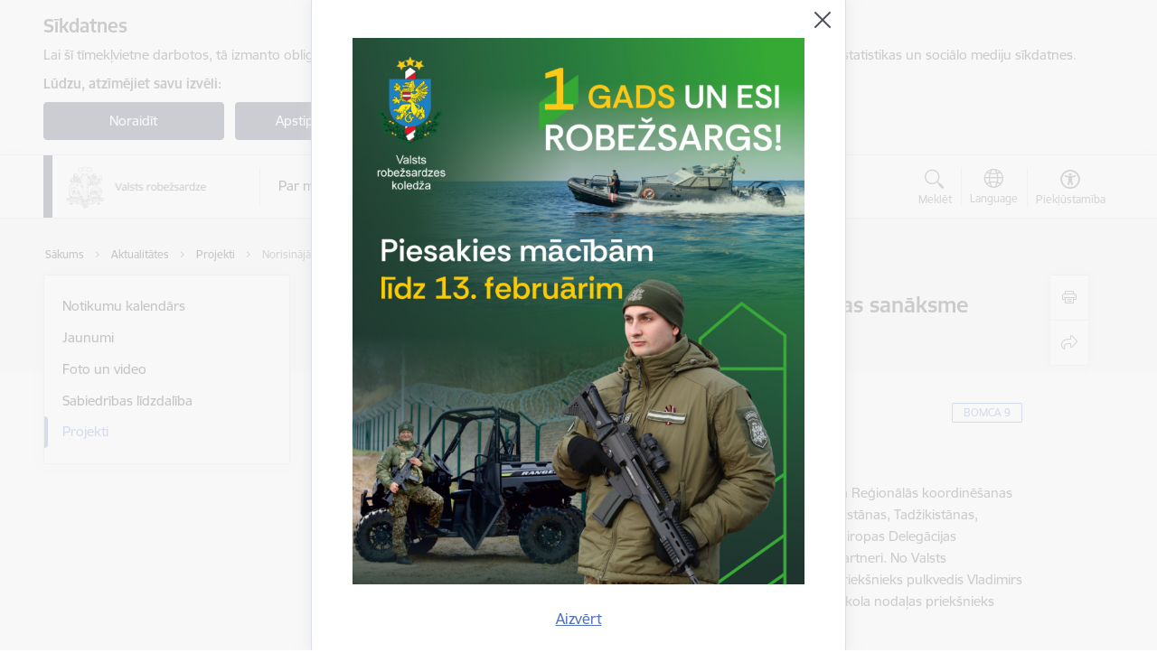

--- FILE ---
content_type: text/html; charset=UTF-8
request_url: https://www.rs.gov.lv/lv/projekts/norisinajas-bomca-9-regionalas-koordinesanas-grupas-sanaksme
body_size: 27410
content:
<!DOCTYPE html>
<html lang="lv" dir="ltr" prefix="og: https://ogp.me/ns#" class="hidden">
  <head>
    <meta charset="utf-8" />
<script>window.dataLayer = window.dataLayer || [];function gtag(){dataLayer.push(arguments)};gtag("js", new Date());gtag("set", "developer_id.dMDhkMT", true);gtag("config", "G-C95L7RPECT", {"groups":"default","page_placeholder":"PLACEHOLDER_page_location","allow_ad_personalization_signals":false});</script>
<link rel="canonical" href="https://www.rs.gov.lv/lv/projekts/norisinajas-bomca-9-regionalas-koordinesanas-grupas-sanaksme" />
<meta property="og:type" content="website" />
<meta property="og:url" content="https://www.rs.gov.lv/lv/projekts/norisinajas-bomca-9-regionalas-koordinesanas-grupas-sanaksme" />
<meta property="og:title" content="Norisinājās BOMCA 9 reģionālās koordinēšanas grupas sanāksme" />
<meta name="twitter:card" content="summary_large_image" />
<meta name="twitter:title" content="Norisinājās BOMCA 9 reģionālās koordinēšanas grupas sanāksme" />
<meta name="MobileOptimized" content="width" />
<meta name="HandheldFriendly" content="true" />
<meta name="viewport" content="width=device-width, initial-scale=1.0, minimum-scale=1.0" />
<link rel="preload" href="https://www.rs.gov.lv/themes/custom/ministry/assets/fonts/webfonts/356EBC_27_0.woff2" as="font" crossorigin="" />
<link rel="preload" href="https://www.rs.gov.lv/themes/custom/ministry/assets/fonts/webfonts/356EBC_2B_0.woff2" as="font" crossorigin="" />
<link rel="preload" href="https://www.rs.gov.lv/themes/custom/ministry/assets/fonts/webfonts/356EBC_29_0.woff2" as="font" crossorigin="" />
<style>:root {--brand-color: #1F2A44;--brand-color01: #5474BF;--logo-color: #1F2A44;}</style>
<style>#sliding-popup.sliding-popup-top { position: fixed; }</style>
<style>.footer_bg_img { background-image: url(https://www.rs.gov.lv/sites/vr/files/styles/front_bg/public/front_page_bg_images/sajutu-foto-1280x720.jpg?itok=9qdKC0th); }</style>
<link rel="icon" href="/sites/vr/files/iesdtade_32x32px_22.png" type="image/png" />
<link rel="alternate" hreflang="lv" href="https://www.rs.gov.lv/lv/projekts/norisinajas-bomca-9-regionalas-koordinesanas-grupas-sanaksme" />
<script src="/sites/vr/files/eu_cookie_compliance/eu_cookie_compliance.script.js?t8vg9v" defer></script>
<script>window.a2a_config=window.a2a_config||{};a2a_config.callbacks=[];a2a_config.overlays=[];a2a_config.templates={};</script>

    <title>Norisinājās BOMCA 9 reģionālās koordinēšanas grupas sanāksme | Valsts robežsardze</title>
    <link rel="stylesheet" media="all" href="/sites/vr/files/css/css_Q2Q1c9Z6RdXlgNpAm49CSb0QRenQ1DzXbBIY6yVuD9Q.css" />
<link rel="stylesheet" media="all" href="/sites/vr/files/css/css_9Q0cNVRtu1D_7_--9OQG3letlqPsE5Lrxj2rne3YUwY.css" />

    
  </head>
          
      <body data-theme="iekslietu_ministrija" class="node-3709 node-type--project theme-authority type-project role--anonymous with-subnav no-sidebar">
    <div id="skip">
      <a href="#content-area" class="visually-hidden focusable skip-link jump-to-main-navigation">
        Pāriet uz lapas saturu
      </a>
    </div>
    
      <div class="dialog-off-canvas-main-canvas" data-off-canvas-main-canvas>
    <div class="spinner-border spinner-border-sm ajax-loader hide"></div>


  <!-- ___ MAIN CONTENT GRID LOGIC  -->
                
  
<!-- ___ /MAIN CONTENT GRID LOGIC  -->

<div class="layout-container">

  <!-- ______________________ HEADER _______________________ -->
  <div class="header-wrapper">
  <div id="cookie-element-wrap"></div>
      <header id="header">
      <div class="container">
        <div id="header-region">
            <div id="block-ministry-branding" class="settings-tray-editable block-system block-ministry-branding" data-drupal-settingstray="editable">
  
    
                <a href="/lv" title="Valsts robežsardze" rel="home" class="site-logo logo-default" tabindex="0">
      <img src="/sites/vr/files/logo_1_lat.png" alt="Valsts robežsardze" />
    </a>
  
              <a href="/lv" title="Valsts robežsardze" rel="home" class="site-logo logo-white" tabindex="0">
      <img src="/sites/vr/files/logo_4_lat_1_0.png" alt="Valsts robežsardze" />
    </a>
  
              <a href="/lv" title="Valsts robežsardze" rel="home" class="site-logo logo-black" tabindex="0">
      <img src="/sites/vr/files/logo_1_lat.png" alt="Valsts robežsardze" />
    </a>
  
              <a href="/lv" title="Valsts robežsardze" rel="home" class="site-logo logo-yellow" tabindex="0">
      <img src="/sites/vr/files/mazais-lv_0.png" alt="Valsts robežsardze" />
    </a>
  
</div>
<div id="block-menucustomblock" class="settings-tray-editable block-menu-custom block-menucustomblock" data-drupal-settingstray="editable">
  
    
      


<nav class="navbar navbar-expand-xl" aria-label="Galvenā navigācija">
  <button class="navbar-toggler" type="button" data-toggle="collapse" data-target="#mobileMenuElement" aria-controls="mobileMenuElement" aria-expanded="false" aria-label="Toggle navigation">
    <span class="fal icon-bars"></span>
    <span class="menu-mobile-text d-none d-sm-block d-md-none d-flex justify-content-center flex-column">
        Izvēlne
    </span>
  </button>

    <div class="menu-mobile-tab">
    <span class="fal icon-bars"></span>
    <span class="navbar-toggler-text">Izvēlne</span>
  </div>

  <div class="collapse navbar-collapse" id="mobileMenuElement">
    <div id="menu-tree-main">

      <div id="menu-tree-mobile">
        <div id="menu-header">
          <div class="close-menu rounded-circle" data-toggle="collapse" data-target="#mobileMenuElement" aria-controls="mobileMenuElement" aria-expanded="false" aria-label="Toggle navigation">
            <span class="icon-times"></span>
          </div>
        </div>

        <div class="menu-mobile-current-title">
          <div class="menu-title"></div>
          <div class="back-menu">
            <div class="back-icon icon-level-back"></div>
            <div class="back-text">Atpakaļ</div>
          </div>
          <div class="history-tree">
          </div>
        </div>

        <ul class="main-nav">
        </ul>

        <div class="placeholder-user-tools-language"></div>
        <div class="placeholder-user-tools-settings"></div>

        <ul id="nav-initial">
                      <li class=" has-children nav-item">
                              <a href="/lv/par-mums"   data-uuid="f1c0b2a5-cca4-44e5-b2f7-e154126c0bab" class="nav-link">
                  Par mums
                                  </a>
                <ul class="child-nav" data-uuid="f1c0b2a5-cca4-44e5-b2f7-e154126c0bab">
                                            <li data-uuid="215aef45-a31a-4fdd-8359-d740f971a26c" class="nav-item mobile-without-children">
      <a href="/lv/darbinieks/generalis-guntis-pujats"   class="nav-link">
      Vadība
            </a>
    </li>
  
                                            <li data-uuid="ac1ff154-3cab-4196-8f55-29cdd1beda16" class="nav-item mobile-without-children">
      <a href="/lv/strategija"   class="nav-link">
      Stratēģija
            </a>
    </li>
  
                                            <li data-uuid="91169bfe-19f1-46e3-8fc4-206db37fed2d" class="nav-item mobile-without-children">
      <a href="/lv/struktura"   class="nav-link">
      Struktūra
            </a>
    </li>
  
                                            <li data-uuid="2b15bfbe-14a1-4cb1-be2e-452e89d0db51" class="nav-item mobile-without-children">
      <a href="/lv/darbibas-jomas"   class="nav-link">
      Darbības jomas
            </a>
    </li>
  
                                            <li data-uuid="ec6c3eed-345b-4bbe-8508-04a6196a9130" class="nav-item mobile-without-children">
      <a href="/lv/publikacijas-un-parskati-0"   class="nav-link">
      Publikācijas un pārskati
            </a>
    </li>
  
                                            <li data-uuid="6abe0957-e2df-41d8-82e2-7e007941add3" class="nav-item mobile-without-children">
      <a href="/lv/trauksmes-celsana"   class="nav-link">
      Trauksmes celšana
            </a>
    </li>
  
                                            <li data-uuid="77bf410e-3fb2-4131-bfc7-52867784e2c3" class="nav-item mobile-without-children">
      <a href="/lv/normativie-akti"   class="nav-link">
      Normatīvie akti
            </a>
    </li>
  
                                            <li data-uuid="e090218c-5335-47c2-b822-981afcd26065" class="nav-item mobile-without-children">
      <a href="/lv/budzets"   class="nav-link">
      Budžets
            </a>
    </li>
  
                                            <li data-uuid="0b71ecde-6dd1-4e91-b0b6-fc16fd017a15" class="nav-item mobile-without-children">
      <a href="/lv/iepirkumi"   class="nav-link">
      Iepirkumi
            </a>
    </li>
  
                                            <li data-uuid="cb32adfd-7684-4c9c-8c07-c07c1723d45f" class="nav-item mobile-without-children">
      <a href="/lv/vakances"   class="nav-link">
      Vakances
            </a>
    </li>
  
                                            <li data-uuid="0fa3e290-89ff-4eaa-938d-6902c3553233" class="nav-item mobile-without-children">
      <a href="/lv/statistika"   class="nav-link">
      Statistika
            </a>
    </li>
  
                                            <li data-uuid="ead24749-9e2d-4f44-956f-e047578f999f" class="nav-item mobile-without-children">
      <a href="/lv/informacija-viegla-valoda"   class="nav-link">
      Viegli lasīt
            </a>
    </li>
  
                                            <li data-uuid="5db79b52-97b7-497a-8264-cd9a5eba36d7" class="nav-item mobile-without-children">
      <a href="/lv/privatuma-politika"   class="nav-link">
      Personas datu aizsardzība
            </a>
    </li>
  
                                  </ul>
                          </li>
                      <li class="  nav-item">
                              <a href="/lv/pakalpojumi"   data-uuid="58a00548-0883-467f-a341-fd2b1b0749c4" class="nav-link">Pakalpojumi</a>
                          </li>
                      <li class="active-trail has-children nav-item">
                              <a href="/lv/jaunumi"   data-uuid="fe952cad-e635-40e5-8f8b-d4f65d0ab293" class="nav-link">
                  Aktualitātes
                                  </a>
                <ul class="child-nav" data-uuid="fe952cad-e635-40e5-8f8b-d4f65d0ab293">
                                            <li data-uuid="4219daec-e042-4f47-bd2e-152cb1af2cca" class="nav-item mobile-without-children">
      <a href="/lv/notikumu-kalendars-old"   class="nav-link">
      Notikumu kalendārs
            </a>
    </li>
  
                                            <li data-uuid="8c456470-a51e-45a2-a0fa-cd78574853b8" class="nav-item mobile-without-children">
      <a href="/lv/jaunumi"   class="nav-link">
      Jaunumi
            </a>
    </li>
  
                                            <li data-uuid="44ba13f3-b9ca-4d81-ba34-32ec83492aea" class="nav-item mobile-without-children">
      <a href="/lv/galerijas"   class="nav-link">
      Foto un video
            </a>
    </li>
  
                                            <li data-parent-uuid="a59d252a-e8f9-4c05-af95-c284c14a383b" class="has-children nav-item">
      <a href="/lv/sabiedribas-lidzdaliba"   data-uuid="a59d252a-e8f9-4c05-af95-c284c14a383b" class="nav-link">
        Sabiedrības līdzdalība
              </a>
      <ul class="child-nav" data-uuid="a59d252a-e8f9-4c05-af95-c284c14a383b">
                        <li data-uuid="e26d8515-788d-421c-b2af-5bcb1d116fd0" class="nav-item mobile-without-children">
      <a href="/lv/informacija-par-lobetajiem"   class="nav-link">
      Informācija par lobētājiem
            </a>
    </li>
  
              </ul>
    </li>
  
                                            <li data-parent-uuid="3212402a-e0e5-43d7-b5ef-cf7b34109d63" class="has-children nav-item">
      <a href="/lv/projekti"   data-uuid="3212402a-e0e5-43d7-b5ef-cf7b34109d63" class="nav-link">
        Projekti
              </a>
      <ul class="child-nav" data-uuid="3212402a-e0e5-43d7-b5ef-cf7b34109d63">
                        <li data-parent-uuid="a744485c-8302-4506-9d8b-4fdfb09b4b2b" class="has-children nav-item">
      <a href="/lv/erasmus-programma"   data-uuid="a744485c-8302-4506-9d8b-4fdfb09b4b2b" class="nav-link">
        &quot;Erasmus +&quot; programma
              </a>
      <ul class="child-nav" data-uuid="a744485c-8302-4506-9d8b-4fdfb09b4b2b">
                        <li data-uuid="04eb72d4-e521-44fa-b195-eaf44ff736df" class="nav-item mobile-without-children">
      <a href="/lv/projekts/strategiska-partneriba-robezsargu-izglitibas-iestazu-e-macibu-sistemu-uzlabosanai"   class="nav-link">
      Stratēģiskā partnerība robežsargu izglītības iestāžu e-mācību sistēmu uzlabošanai
            </a>
    </li>
  
                        <li data-uuid="67f00e61-470f-4b5a-8d6e-90fe3dec8b6f" class="nav-item mobile-without-children">
      <a href="/lv/projekts/strategiska-partneribas-anglu-valodas-macibu-lidzekla-izstrade-robezsargiem"   class="nav-link">
      Stratēģiskā partnerības angļu valodas mācību līdzekļa izstrādē robežsargiem
            </a>
    </li>
  
              </ul>
    </li>
  
                        <li data-uuid="19ae00f1-62b1-4f28-8d88-77a9fe9d32ad" class="nav-item mobile-without-children">
      <a href="https://www.rs.gov.lv/lv/finansiala-atbalsta-instruments-robezu-parvaldibai-un-vizu-politikai-2021-2027"  data-external-link="TRUE" class="nav-link">
      Finansiālā atbalsta instruments robežu pārvaldībai un vīzu politikai (2021.-2027.)
            </a>
    </li>
  
                        <li data-parent-uuid="bd86f64e-297d-455f-a90c-1a849f80c15d" class="has-children nav-item">
      <a href="/lv/horizon-2020"   data-uuid="bd86f64e-297d-455f-a90c-1a849f80c15d" class="nav-link">
        HORIZON 2020 
              </a>
      <ul class="child-nav" data-uuid="bd86f64e-297d-455f-a90c-1a849f80c15d">
                        <li data-uuid="1ba406c8-ec6d-4902-9f30-7e52e1ce3dba" class="nav-item mobile-without-children">
      <a href="/lv/projekts/intelektualas-mobilas-kontroles-sistemas-izstrade"   class="nav-link">
      Intelektuālās mobilās kontroles sistēmas izstrāde
            </a>
    </li>
  
              </ul>
    </li>
  
                        <li data-uuid="84cffd03-fbcd-4669-be3f-16a75d40c5da" class="nav-item mobile-without-children">
      <a href="/lv/ieksejas-drosibas-fonds-2014-2020gadam"   class="nav-link">
      Iekšējās drošības fonds 2014. - 2020.gadam
            </a>
    </li>
  
                        <li data-parent-uuid="2ff3b79d-fa12-42f1-b548-5f4d1c1827bf" class="has-children nav-item">
      <a href="/lv/latvijas-lietuvas-baltkrievijas-parrobezu-sadarbibas-programma-2007-2013gadam"   data-uuid="2ff3b79d-fa12-42f1-b548-5f4d1c1827bf" class="nav-link">
        Latvijas - Lietuvas - Baltkrievijas pārrobežu sadarbības programma 2007. - 2013.gadam
              </a>
      <ul class="child-nav" data-uuid="2ff3b79d-fa12-42f1-b548-5f4d1c1827bf">
                        <li data-uuid="41ef86de-5ccb-4244-a697-3e79e642b79f" class="nav-item mobile-without-children">
      <a href="/lv/projekts/latvijas-un-baltkrievijas-parrobezu-pieejamibas-uzlabosana-caur-robezskersosanas-punktu-kaplava-plusi"   class="nav-link">
      Latvijas un Baltkrievijas pārrobežu pieejamības uzlabošana caur robežšķērsošanas punktu „Kaplava - Plusi&quot;
            </a>
    </li>
  
                        <li data-uuid="76fb91ef-641a-45b5-84e8-a82b00c63fb2" class="nav-item mobile-without-children">
      <a href="/lv/projekts/robezapsardzibas-iestazu-kinologijas-dienestu-kapacitates-stiprinasana"   class="nav-link">
      Robežapsardzības iestāžu kinoloģijas dienestu kapacitātes stiprināšana
            </a>
    </li>
  
              </ul>
    </li>
  
                        <li data-uuid="6221e992-31e4-4bd9-8c86-e29f6a373a43" class="nav-item mobile-without-children">
      <a href="/lv/latvijas-lietuvas-parrobezu-sadarbibas-programma-2014-2020gadam"   class="nav-link">
      Latvijas - Lietuvas pārrobežu sadarbības programma 2014. - 2020.gadam
            </a>
    </li>
  
                        <li data-uuid="779343dc-49b0-44da-bd90-c0fb6ff7b81b" class="nav-item mobile-without-children">
      <a href="/lv/latvijas-lietuvas-baltkrievijas-parrobezu-sadarbibas-programma-2014-2020gadam-eiropas-kaiminattiecibu-instrumenta-ietvaros"   class="nav-link">
      Latvijas-Lietuvas-Baltkrievijas pārrobežu sadarbības programma 2014.-2020.gadam
            </a>
    </li>
  
                        <li data-uuid="a0d56eed-6c82-4664-8ddf-8bd3dc92f8cf" class="nav-item mobile-without-children">
      <a href="/lv/patveruma-migracijas-un-integracijas-fonds-2021-2027"   class="nav-link">
      Patvēruma, migrācijas un integrācijas fonds (2021.-2027.)
            </a>
    </li>
  
                        <li data-parent-uuid="a53cfb42-4b97-4627-a16e-fb92a4bcb48e" class="has-children nav-item">
      <a href="/lv/patveruma-migracijas-un-integracijas-fonds-2014-2020gadam"   data-uuid="a53cfb42-4b97-4627-a16e-fb92a4bcb48e" class="nav-link">
        Patvēruma, migrācijas un integrācijas fonds 2014. - 2020. gadam
              </a>
      <ul class="child-nav" data-uuid="a53cfb42-4b97-4627-a16e-fb92a4bcb48e">
                        <li data-uuid="16963c0c-4d0f-45e6-b7cb-002c9f43a6a1" class="nav-item mobile-without-children">
      <a href="/lv/projekts/aiztureto-arzemnieku-izmitinasanas-centra-mucenieki-iekartosana-un-aprikosana-1posms"   class="nav-link">
      Aizturēto ārzemnieku izmitināšanas centra &quot;Mucenieki&quot; iekārtošana un aprīkošana (1. posms)
            </a>
    </li>
  
              </ul>
    </li>
  
                        <li data-uuid="f1b299dd-9d4f-4937-8a92-17bf8d051b57" class="nav-item mobile-without-children">
      <a href="/lv/projekts/robezu-parvaldibas-programmas-centralaja-azija-9posms-bomca-9"   class="nav-link">
      Robežu pārvaldības programmas Centrālajā Āzijā 9.posms (BOMCA 9)
            </a>
    </li>
  
                        <li data-uuid="625afc61-a151-42b2-bc0d-b612b9714b4e" class="nav-item mobile-without-children">
      <a href="/lv/projekts/robezu-parvaldibas-programmas-centralaja-azija-10posms-bomca-10"   class="nav-link">
      Robežu pārvaldības programmas Centrālajā Āzijā un Afganistāna - 10.posms
            </a>
    </li>
  
                        <li data-uuid="f4d1355c-394a-4321-aac4-95261e233000" class="nav-item mobile-without-children">
      <a href="/lv/solidaritates-un-migracijas-plusmu-parvaldisanas-programma-2007-2013gadam"   class="nav-link">
      Solidaritātes un migrācijas plūsmu pārvaldīšanas programma 2007. - 2013.gadam
            </a>
    </li>
  
                        <li data-uuid="66c3353c-3a48-42fa-8401-1dc95be27147" class="nav-item mobile-without-children">
      <a href="/lv/starptautiskas-migracijas-politikas-attistibas-centra-programma"   class="nav-link">
      Starptautiskās Migrācijas politikas attīstības centra programma
            </a>
    </li>
  
                        <li data-uuid="4333e4e1-a45b-466a-b613-8fa1cd1155df" class="nav-item mobile-without-children">
      <a href="/lv/eiropas-regionalas-attistibas-fonds"   class="nav-link">
      Eiropas Reģionālās attīstība fonds
            </a>
    </li>
  
              </ul>
    </li>
  
                                  </ul>
                          </li>
                      <li class=" has-children nav-item">
                              <a href="/lv/robezas-skersosana"   data-uuid="20f557a3-03c2-4f81-a926-6adba5acdfa6" class="nav-link">
                  Robežas šķērsošana 
                                  </a>
                <ul class="child-nav" data-uuid="20f557a3-03c2-4f81-a926-6adba5acdfa6">
                                            <li data-uuid="3a932078-880c-4611-9095-2be3e4ddc1e1" class="nav-item mobile-without-children">
      <a href="/lv/personu-robezskersosanas-kartiba"   class="nav-link">
      Personu robežšķērsošanas kārtība
            </a>
    </li>
  
                                            <li data-uuid="0da33d02-990b-4a3f-b529-4ed9b79dc6c5" class="nav-item mobile-without-children">
      <a href="/lv/transportlidzeklu-robezskersosanas-kartiba"   class="nav-link">
      Transportlīdzekļu robežšķērsošanas kārtība
            </a>
    </li>
  
                                            <li data-uuid="3af1fcdc-8567-4503-873c-e50d10b35177" class="nav-item mobile-without-children">
      <a href="/lv/pierobezas-joslas-rezims"   class="nav-link">
      Pierobežas joslas režīms
            </a>
    </li>
  
                                            <li data-uuid="3dd48317-23e1-4294-ab29-ca62c6397394" class="nav-item mobile-without-children">
      <a href="/lv/vizu-rezims"   class="nav-link">
      Vīzu režīms
            </a>
    </li>
  
                                            <li data-uuid="3128a241-5573-4b1c-897d-e346dd4490b3" class="nav-item mobile-without-children">
      <a href="/lv/celosanas-dokumenti"   class="nav-link">
      Ceļošanas dokumenti
            </a>
    </li>
  
                                            <li data-uuid="474ac145-3807-43b2-9c71-7c152c6545e2" class="nav-item mobile-without-children">
      <a href="/lv/sengenas-kalkulators"   class="nav-link">
      Šengenas kalkulators
            </a>
    </li>
  
                                            <li data-uuid="a42ebc1f-4d78-45e2-9b3b-0367fab4d232" class="nav-item mobile-without-children">
      <a href="/lv/vietejas-pierobezas-satiksmes-atlaujas"   class="nav-link">
      Vietējās pierobežas satiksmes atļaujas
            </a>
    </li>
  
                                  </ul>
                          </li>
                      <li class=" has-children nav-item">
                              <a href="/lv/iestades-kontakti"   data-uuid="bd67a67e-f9d1-4dce-9880-bbd6d5bbc949" class="nav-link">
                  Kontakti
                                  </a>
                <ul class="child-nav" data-uuid="bd67a67e-f9d1-4dce-9880-bbd6d5bbc949">
                                            <li data-uuid="b07da177-36c9-41e8-847c-d12c34e570e2" class="nav-item mobile-without-children">
      <a href="/lv/iestades-kontakti"   class="nav-link">
      Iestādes kontakti
            </a>
    </li>
  
                                            <li data-uuid="c87bb849-7017-4949-bb13-01c8711cf4c7" class="nav-item mobile-without-children">
      <a href="/lv/darbinieki"   class="nav-link">
      Darbinieku kontakti
            </a>
    </li>
  
                                            <li data-uuid="822f024d-2950-4f03-9c3f-b5bbac3908db" class="nav-item mobile-without-children">
      <a href="/lv/filiales"   class="nav-link">
      Pārvalžu kontakti
            </a>
    </li>
  
                                            <li data-uuid="5e25dbce-f2e1-472e-bbea-829aad6ba6f4" class="nav-item mobile-without-children">
      <a href="/lv/zino-par-iespejamo-koruptivo-gadijumu"   class="nav-link">
      Ziņo par iespējamo koruptīvo gadījumu
            </a>
    </li>
  
                                  </ul>
                          </li>
                  </ul>

      </div>

      <div id="menu-footer">
        <div class="close-menu-bottom rounded-circle" data-toggle="collapse" data-target="#mobileMenuElement" aria-controls="mobileMenuElement" aria-expanded="false" aria-label="Toggle navigation">
          <span class="icon-times"></span>
        </div>
      </div>

      <div id="menu-tree-full" class="level-0">
        <ul class="main-nav">
                                              <li class=" has-children nav-item" data-menu-link="f1c0b2a5-cca4-44e5-b2f7-e154126c0bab">
            <a href="/lv/par-mums"  data-uuid="f1c0b2a5-cca4-44e5-b2f7-e154126c0bab"  class="nav-link">
              <span class="item-title" >Par mums</span>
              <span class="item-desc">Valsts robežsardze ir valsts iestāde. Tā ir bruņota. Tās galvenais uzdevums ir apsargāt Latvijas valsts robežas.
Valsts robežsardzei uzdevumus palīdz veikt citas valsts un pašvaldības iestādes, uzņēmumi un Latvijas iedzīvotāji.
Robežsargs ir persona, kas pilda robežsardzes uzdevumus.</span>
            </a>
                                                <ul class="child-nav" data-uuid="f1c0b2a5-cca4-44e5-b2f7-e154126c0bab">
                                                          <li data-parent-uuid="215aef45-a31a-4fdd-8359-d740f971a26c" class=" nav-item">
          <a href="/lv/darbinieks/generalis-guntis-pujats"   data-uuid="215aef45-a31a-4fdd-8359-d740f971a26c" class="nav-link">
              <span class="item-title" >Vadība</span>
              <span class="item-desc">Valsts robežsardzes priekšnieks ģenerālis Guntis Pujāts</span>
          </a>
          <ul class="child-nav" data-uuid="215aef45-a31a-4fdd-8359-d740f971a26c">
                      </ul>
      </li>
      
                                                          <li data-parent-uuid="ac1ff154-3cab-4196-8f55-29cdd1beda16" class=" nav-item">
          <a href="/lv/strategija"   data-uuid="ac1ff154-3cab-4196-8f55-29cdd1beda16" class="nav-link">
              <span class="item-title" >Stratēģija</span>
              <span class="item-desc">Valsts robežsardzes darbības stratēģija 2023.-2027. gadam</span>
          </a>
          <ul class="child-nav" data-uuid="ac1ff154-3cab-4196-8f55-29cdd1beda16">
                      </ul>
      </li>
      
                                                          <li data-parent-uuid="91169bfe-19f1-46e3-8fc4-206db37fed2d" class=" nav-item">
          <a href="/lv/struktura"   data-uuid="91169bfe-19f1-46e3-8fc4-206db37fed2d" class="nav-link">
              <span class="item-title" >Struktūra</span>
              <span class="item-desc">Valsts robežsardzes struktūra un kontakti</span>
          </a>
          <ul class="child-nav" data-uuid="91169bfe-19f1-46e3-8fc4-206db37fed2d">
                      </ul>
      </li>
      
                                                          <li data-parent-uuid="2b15bfbe-14a1-4cb1-be2e-452e89d0db51" class=" nav-item">
          <a href="/lv/darbibas-jomas"   data-uuid="2b15bfbe-14a1-4cb1-be2e-452e89d0db51" class="nav-link">
              <span class="item-title" >Darbības jomas</span>
              <span class="item-desc">Valsts robežsardzes galvenais uzdevums ir apsargāt Latvijas robežas.</span>
          </a>
          <ul class="child-nav" data-uuid="2b15bfbe-14a1-4cb1-be2e-452e89d0db51">
                      </ul>
      </li>
      
                                                          <li data-parent-uuid="ec6c3eed-345b-4bbe-8508-04a6196a9130" class=" nav-item">
          <a href="/lv/publikacijas-un-parskati-0"   data-uuid="ec6c3eed-345b-4bbe-8508-04a6196a9130" class="nav-link">
              <span class="item-title" >Publikācijas un pārskati</span>
              <span class="item-desc">Reizi gadā iestāde sagatavo publisko pārskatu par tās darbības rezultātiem iepriekšējā kalendārajā gadā. Publiskajos pārskatos ir pieejama apkopojoša informācija par iestādes mērķiem un darba rezultātiem, par finansējuma izlietojumu, kā arī plānotās prioritātes nākamajam gadam.

Sadaļā pieejami arī pētījumi, statistika, faktu lapas u.c.</span>
          </a>
          <ul class="child-nav" data-uuid="ec6c3eed-345b-4bbe-8508-04a6196a9130">
                      </ul>
      </li>
      
                                                          <li data-parent-uuid="6abe0957-e2df-41d8-82e2-7e007941add3" class=" nav-item">
          <a href="/lv/trauksmes-celsana"   data-uuid="6abe0957-e2df-41d8-82e2-7e007941add3" class="nav-link">
              <span class="item-title" >Trauksmes celšana</span>
              <span class="item-desc">Trauksmes celšana ir iespēja veicināt likumīgu, godprātīgu, atklātu un pārredzamu organizāciju darbību publiskajā un privātajā sektorā, izmantojot tiesības paust savu viedokli. Trauksmes celšanas likums, stājās spēkā 2019. gada 1. maijā, nosaka ikvienam tiesības celt trauksmi publiskajā un privātajā sektorā par darba vidē novērotu sabiedrības interešu…</span>
          </a>
          <ul class="child-nav" data-uuid="6abe0957-e2df-41d8-82e2-7e007941add3">
                      </ul>
      </li>
      
                                                          <li data-parent-uuid="77bf410e-3fb2-4131-bfc7-52867784e2c3" class=" nav-item">
          <a href="/lv/normativie-akti"   data-uuid="77bf410e-3fb2-4131-bfc7-52867784e2c3" class="nav-link">
              <span class="item-title" >Normatīvie akti</span>
              <span class="item-desc">Valsts robežsardzes darbību reglamentējošie normatīvie akti</span>
          </a>
          <ul class="child-nav" data-uuid="77bf410e-3fb2-4131-bfc7-52867784e2c3">
                      </ul>
      </li>
      
                                                          <li data-parent-uuid="e090218c-5335-47c2-b822-981afcd26065" class=" nav-item">
          <a href="/lv/budzets"   data-uuid="e090218c-5335-47c2-b822-981afcd26065" class="nav-link">
              <span class="item-title" >Budžets</span>
              <span class="item-desc">Informācija par iestādes gada plānotajiem budžeta ieņēmumiem un izdevumiem, kā arī par iestādes amatpersonu un darbinieku atalgojumu.</span>
          </a>
          <ul class="child-nav" data-uuid="e090218c-5335-47c2-b822-981afcd26065">
                      </ul>
      </li>
      
                                                          <li data-parent-uuid="0b71ecde-6dd1-4e91-b0b6-fc16fd017a15" class=" nav-item">
          <a href="/lv/iepirkumi"   data-uuid="0b71ecde-6dd1-4e91-b0b6-fc16fd017a15" class="nav-link">
              <span class="item-title" >Iepirkumi</span>
              <span class="item-desc">Šeit publicēta informācija par plānotajiem, jaunajiem un pārtrauktajiem iepirkumiem, to dokumentācija, kā arī iepirkuma līgumi. </span>
          </a>
          <ul class="child-nav" data-uuid="0b71ecde-6dd1-4e91-b0b6-fc16fd017a15">
                      </ul>
      </li>
      
                                                          <li data-parent-uuid="cb32adfd-7684-4c9c-8c07-c07c1723d45f" class=" nav-item">
          <a href="/lv/vakances"   data-uuid="cb32adfd-7684-4c9c-8c07-c07c1723d45f" class="nav-link">
              <span class="item-title" >Vakances</span>
              <span class="item-desc">Priecājamies par Jūsu interesi pievienoties iestādes komandai! Šeit atrodama informācija par brīvajām darba vietām un amatu konkursiem iestādē.</span>
          </a>
          <ul class="child-nav" data-uuid="cb32adfd-7684-4c9c-8c07-c07c1723d45f">
                      </ul>
      </li>
      
                                                          <li class="nav-item nav-list-item">
          <a href="/lv/statistika"  class="nav-link">
              <span class="item-title" >Statistika</span>
          </a>
      </li>
      
                                                          <li data-parent-uuid="ead24749-9e2d-4f44-956f-e047578f999f" class=" nav-item">
          <a href="/lv/informacija-viegla-valoda"   data-uuid="ead24749-9e2d-4f44-956f-e047578f999f" class="nav-link">
              <span class="item-title" >Viegli lasīt</span>
              <span class="item-desc">Šeit atradīsi informāciju par Valsts robežsardzi vienkāršā un saprotamā valodā</span>
          </a>
          <ul class="child-nav" data-uuid="ead24749-9e2d-4f44-956f-e047578f999f">
                      </ul>
      </li>
      
                                                          <li data-parent-uuid="5db79b52-97b7-497a-8264-cd9a5eba36d7" class=" nav-item">
          <a href="/lv/privatuma-politika"   data-uuid="5db79b52-97b7-497a-8264-cd9a5eba36d7" class="nav-link">
              <span class="item-title" >Personas datu aizsardzība</span>
              <span class="item-desc">Valsts pārvalde iestājas par atvērtību un caurskatāmību, tāpēc nododot mums savus personas datus, esam aprakstījuši, kā un kādiem nolūkiem Tīmekļvietņu vienotajā platformā tiek apstrādāti personu dati. Pirms personas datu apstrādes veikšanas, mēs izvērtējam datu apstrādes darbības likumīgumu. Apstrādājam fizisko personu datus uz oficiālo pilnvaru un tai…</span>
          </a>
          <ul class="child-nav" data-uuid="5db79b52-97b7-497a-8264-cd9a5eba36d7">
                      </ul>
      </li>
      
                                      </ul>
                                          </li>
                                              <li class="  nav-item" data-menu-link="58a00548-0883-467f-a341-fd2b1b0749c4">
            <a href="/lv/pakalpojumi"  data-uuid="58a00548-0883-467f-a341-fd2b1b0749c4"  class="nav-link">
              <span class="item-title" >Pakalpojumi</span>
              <span class="item-desc">Šajā sadaļā apkopota informācija par pakalpojumiem, ko iestāde klātienē vai elektroniskā veidā sniedz iedzīvotājiem un uzņēmumiem.</span>
            </a>
                          </li>
                                              <li class="active-trail has-children nav-item" data-menu-link="fe952cad-e635-40e5-8f8b-d4f65d0ab293">
            <a href="/lv/jaunumi"  data-uuid="fe952cad-e635-40e5-8f8b-d4f65d0ab293"  class="nav-link">
              <span class="item-title" >Aktualitātes</span>
              <span class="item-desc"></span>
            </a>
                                                <ul class="child-nav" data-uuid="fe952cad-e635-40e5-8f8b-d4f65d0ab293">
                                                          <li data-parent-uuid="4219daec-e042-4f47-bd2e-152cb1af2cca" class=" nav-item">
          <a href="/lv/notikumu-kalendars-old"   data-uuid="4219daec-e042-4f47-bd2e-152cb1af2cca" class="nav-link">
              <span class="item-title" >Notikumu kalendārs</span>
              <span class="item-desc">Valsts robežsardzes plānotie pasākumi</span>
          </a>
          <ul class="child-nav" data-uuid="4219daec-e042-4f47-bd2e-152cb1af2cca">
                      </ul>
      </li>
      
                                                          <li data-parent-uuid="8c456470-a51e-45a2-a0fa-cd78574853b8" class=" nav-item">
          <a href="/lv/jaunumi"   data-uuid="8c456470-a51e-45a2-a0fa-cd78574853b8" class="nav-link">
              <span class="item-title" >Jaunumi</span>
              <span class="item-desc">Jaunākā informācija par Valsts robežsardzes darbu</span>
          </a>
          <ul class="child-nav" data-uuid="8c456470-a51e-45a2-a0fa-cd78574853b8">
                      </ul>
      </li>
      
                                                          <li data-parent-uuid="44ba13f3-b9ca-4d81-ba34-32ec83492aea" class=" nav-item">
          <a href="/lv/galerijas"   data-uuid="44ba13f3-b9ca-4d81-ba34-32ec83492aea" class="nav-link">
              <span class="item-title" >Foto un video</span>
              <span class="item-desc">Valsts robežsardzes foto un video arhīvs</span>
          </a>
          <ul class="child-nav" data-uuid="44ba13f3-b9ca-4d81-ba34-32ec83492aea">
                      </ul>
      </li>
      
                                                          <li data-parent-uuid="a59d252a-e8f9-4c05-af95-c284c14a383b" class="has-children nav-item">
          <a href="/lv/sabiedribas-lidzdaliba"   data-uuid="a59d252a-e8f9-4c05-af95-c284c14a383b" class="nav-link">
              <span class="item-title" >Sabiedrības līdzdalība</span>
              <span class="item-desc">Iespējas iedzīvotājiem un nevalstiskajām organizācijām iesaistīties politikas veidošanas procesā un regulējuma izstrādē.</span>
          </a>
          <ul class="child-nav" data-uuid="a59d252a-e8f9-4c05-af95-c284c14a383b">
                                          <li class="nav-item nav-list-item">
          <a href="/lv/informacija-par-lobetajiem"  class="nav-link">
              <span class="item-title" >Informācija par lobētājiem</span>
          </a>
      </li>
      
                      </ul>
      </li>
      
                                                          <li data-parent-uuid="3212402a-e0e5-43d7-b5ef-cf7b34109d63" class="has-children nav-item">
          <a href="/lv/projekti"   data-uuid="3212402a-e0e5-43d7-b5ef-cf7b34109d63" class="nav-link">
              <span class="item-title" >Projekti</span>
              <span class="item-desc">Informācija par Valsts robežsardzes aktuālajiem projektiem</span>
          </a>
          <ul class="child-nav" data-uuid="3212402a-e0e5-43d7-b5ef-cf7b34109d63">
                                          <li data-parent-uuid="a744485c-8302-4506-9d8b-4fdfb09b4b2b" class="has-children nav-item">
          <a href="/lv/erasmus-programma"   data-uuid="a744485c-8302-4506-9d8b-4fdfb09b4b2b" class="nav-link">
              <span class="item-title" >&quot;Erasmus +&quot; programma</span>
              <span class="item-desc"></span>
          </a>
          <ul class="child-nav" data-uuid="a744485c-8302-4506-9d8b-4fdfb09b4b2b">
                                          <li class="nav-item nav-list-item">
          <a href="/lv/projekts/strategiska-partneriba-robezsargu-izglitibas-iestazu-e-macibu-sistemu-uzlabosanai"  class="nav-link">
              <span class="item-title" >Stratēģiskā partnerība robežsargu izglītības iestāžu e-mācību sistēmu uzlabošanai</span>
          </a>
      </li>
      
                                          <li class="nav-item nav-list-item">
          <a href="/lv/projekts/strategiska-partneribas-anglu-valodas-macibu-lidzekla-izstrade-robezsargiem"  class="nav-link">
              <span class="item-title" >Stratēģiskā partnerības angļu valodas mācību līdzekļa izstrādē robežsargiem</span>
          </a>
      </li>
      
                      </ul>
      </li>
      
                                          <li class="nav-item nav-list-item">
          <a href="https://www.rs.gov.lv/lv/finansiala-atbalsta-instruments-robezu-parvaldibai-un-vizu-politikai-2021-2027"  data-external-link="TRUE" class="nav-link">
              <span class="item-title" >Finansiālā atbalsta instruments robežu pārvaldībai un vīzu politikai (2021.-2027.)</span>
          </a>
      </li>
      
                                          <li data-parent-uuid="bd86f64e-297d-455f-a90c-1a849f80c15d" class="has-children nav-item">
          <a href="/lv/horizon-2020"   data-uuid="bd86f64e-297d-455f-a90c-1a849f80c15d" class="nav-link">
              <span class="item-title" >HORIZON 2020 </span>
              <span class="item-desc"></span>
          </a>
          <ul class="child-nav" data-uuid="bd86f64e-297d-455f-a90c-1a849f80c15d">
                                          <li class="nav-item nav-list-item">
          <a href="/lv/projekts/intelektualas-mobilas-kontroles-sistemas-izstrade"  class="nav-link">
              <span class="item-title" >Intelektuālās mobilās kontroles sistēmas izstrāde</span>
          </a>
      </li>
      
                      </ul>
      </li>
      
                                          <li class="nav-item nav-list-item">
          <a href="/lv/ieksejas-drosibas-fonds-2014-2020gadam"  class="nav-link">
              <span class="item-title" >Iekšējās drošības fonds 2014. - 2020.gadam</span>
          </a>
      </li>
      
                                          <li data-parent-uuid="2ff3b79d-fa12-42f1-b548-5f4d1c1827bf" class="has-children nav-item">
          <a href="/lv/latvijas-lietuvas-baltkrievijas-parrobezu-sadarbibas-programma-2007-2013gadam"   data-uuid="2ff3b79d-fa12-42f1-b548-5f4d1c1827bf" class="nav-link">
              <span class="item-title" >Latvijas - Lietuvas - Baltkrievijas pārrobežu sadarbības programma 2007. - 2013.gadam</span>
              <span class="item-desc"></span>
          </a>
          <ul class="child-nav" data-uuid="2ff3b79d-fa12-42f1-b548-5f4d1c1827bf">
                                          <li class="nav-item nav-list-item">
          <a href="/lv/projekts/latvijas-un-baltkrievijas-parrobezu-pieejamibas-uzlabosana-caur-robezskersosanas-punktu-kaplava-plusi"  class="nav-link">
              <span class="item-title" >Latvijas un Baltkrievijas pārrobežu pieejamības uzlabošana caur robežšķērsošanas punktu „Kaplava - Plusi&quot;</span>
          </a>
      </li>
      
                                          <li class="nav-item nav-list-item">
          <a href="/lv/projekts/robezapsardzibas-iestazu-kinologijas-dienestu-kapacitates-stiprinasana"  class="nav-link">
              <span class="item-title" >Robežapsardzības iestāžu kinoloģijas dienestu kapacitātes stiprināšana</span>
          </a>
      </li>
      
                      </ul>
      </li>
      
                                          <li class="nav-item nav-list-item">
          <a href="/lv/latvijas-lietuvas-parrobezu-sadarbibas-programma-2014-2020gadam"  class="nav-link">
              <span class="item-title" >Latvijas - Lietuvas pārrobežu sadarbības programma 2014. - 2020.gadam</span>
          </a>
      </li>
      
                                          <li class="nav-item nav-list-item">
          <a href="/lv/latvijas-lietuvas-baltkrievijas-parrobezu-sadarbibas-programma-2014-2020gadam-eiropas-kaiminattiecibu-instrumenta-ietvaros"  class="nav-link">
              <span class="item-title" >Latvijas-Lietuvas-Baltkrievijas pārrobežu sadarbības programma 2014.-2020.gadam</span>
          </a>
      </li>
      
                                          <li class="nav-item nav-list-item">
          <a href="/lv/patveruma-migracijas-un-integracijas-fonds-2021-2027"  class="nav-link">
              <span class="item-title" >Patvēruma, migrācijas un integrācijas fonds (2021.-2027.)</span>
          </a>
      </li>
      
                                          <li data-parent-uuid="a53cfb42-4b97-4627-a16e-fb92a4bcb48e" class="has-children nav-item">
          <a href="/lv/patveruma-migracijas-un-integracijas-fonds-2014-2020gadam"   data-uuid="a53cfb42-4b97-4627-a16e-fb92a4bcb48e" class="nav-link">
              <span class="item-title" >Patvēruma, migrācijas un integrācijas fonds 2014. - 2020. gadam</span>
              <span class="item-desc"></span>
          </a>
          <ul class="child-nav" data-uuid="a53cfb42-4b97-4627-a16e-fb92a4bcb48e">
                                          <li class="nav-item nav-list-item">
          <a href="/lv/projekts/aiztureto-arzemnieku-izmitinasanas-centra-mucenieki-iekartosana-un-aprikosana-1posms"  class="nav-link">
              <span class="item-title" >Aizturēto ārzemnieku izmitināšanas centra &quot;Mucenieki&quot; iekārtošana un aprīkošana (1. posms)</span>
          </a>
      </li>
      
                      </ul>
      </li>
      
                                          <li class="nav-item nav-list-item">
          <a href="/lv/projekts/robezu-parvaldibas-programmas-centralaja-azija-9posms-bomca-9"  class="nav-link">
              <span class="item-title" >Robežu pārvaldības programmas Centrālajā Āzijā 9.posms (BOMCA 9)</span>
          </a>
      </li>
      
                                          <li class="nav-item nav-list-item">
          <a href="/lv/projekts/robezu-parvaldibas-programmas-centralaja-azija-10posms-bomca-10"  class="nav-link">
              <span class="item-title" >Robežu pārvaldības programmas Centrālajā Āzijā un Afganistāna - 10.posms</span>
          </a>
      </li>
      
                                          <li class="nav-item nav-list-item">
          <a href="/lv/solidaritates-un-migracijas-plusmu-parvaldisanas-programma-2007-2013gadam"  class="nav-link">
              <span class="item-title" >Solidaritātes un migrācijas plūsmu pārvaldīšanas programma 2007. - 2013.gadam</span>
          </a>
      </li>
      
                                          <li class="nav-item nav-list-item">
          <a href="/lv/starptautiskas-migracijas-politikas-attistibas-centra-programma"  class="nav-link">
              <span class="item-title" >Starptautiskās Migrācijas politikas attīstības centra programma</span>
          </a>
      </li>
      
                                          <li class="nav-item nav-list-item">
          <a href="/lv/eiropas-regionalas-attistibas-fonds"  class="nav-link">
              <span class="item-title" >Eiropas Reģionālās attīstība fonds</span>
          </a>
      </li>
      
                      </ul>
      </li>
      
                                      </ul>
                                          </li>
                                              <li class=" has-children nav-item" data-menu-link="20f557a3-03c2-4f81-a926-6adba5acdfa6">
            <a href="/lv/robezas-skersosana"  data-uuid="20f557a3-03c2-4f81-a926-6adba5acdfa6"  class="nav-link">
              <span class="item-title" >Robežas šķērsošana </span>
              <span class="item-desc"></span>
            </a>
                                                <ul class="child-nav" data-uuid="20f557a3-03c2-4f81-a926-6adba5acdfa6">
                                                          <li data-parent-uuid="3a932078-880c-4611-9095-2be3e4ddc1e1" class=" nav-item">
          <a href="/lv/personu-robezskersosanas-kartiba"   data-uuid="3a932078-880c-4611-9095-2be3e4ddc1e1" class="nav-link">
              <span class="item-title" >Personu robežšķērsošanas kārtība</span>
              <span class="item-desc">Informācija par robežas šķērsošanu personām</span>
          </a>
          <ul class="child-nav" data-uuid="3a932078-880c-4611-9095-2be3e4ddc1e1">
                      </ul>
      </li>
      
                                                          <li data-parent-uuid="0da33d02-990b-4a3f-b529-4ed9b79dc6c5" class=" nav-item">
          <a href="/lv/transportlidzeklu-robezskersosanas-kartiba"   data-uuid="0da33d02-990b-4a3f-b529-4ed9b79dc6c5" class="nav-link">
              <span class="item-title" >Transportlīdzekļu robežšķērsošanas kārtība</span>
              <span class="item-desc">Informācija par robežas šķērsošanu ar transportlīdzekli</span>
          </a>
          <ul class="child-nav" data-uuid="0da33d02-990b-4a3f-b529-4ed9b79dc6c5">
                      </ul>
      </li>
      
                                                          <li data-parent-uuid="3af1fcdc-8567-4503-873c-e50d10b35177" class=" nav-item">
          <a href="/lv/pierobezas-joslas-rezims"   data-uuid="3af1fcdc-8567-4503-873c-e50d10b35177" class="nav-link">
              <span class="item-title" >Pierobežas joslas režīms</span>
              <span class="item-desc">Informācija par uzturēšanos pierobežas joslā</span>
          </a>
          <ul class="child-nav" data-uuid="3af1fcdc-8567-4503-873c-e50d10b35177">
                      </ul>
      </li>
      
                                                          <li data-parent-uuid="3dd48317-23e1-4294-ab29-ca62c6397394" class=" nav-item">
          <a href="/lv/vizu-rezims"   data-uuid="3dd48317-23e1-4294-ab29-ca62c6397394" class="nav-link">
              <span class="item-title" >Vīzu režīms</span>
              <span class="item-desc">Informācija par vīzu izsniegšanu un saņemšanu</span>
          </a>
          <ul class="child-nav" data-uuid="3dd48317-23e1-4294-ab29-ca62c6397394">
                      </ul>
      </li>
      
                                                          <li data-parent-uuid="3128a241-5573-4b1c-897d-e346dd4490b3" class=" nav-item">
          <a href="/lv/celosanas-dokumenti"   data-uuid="3128a241-5573-4b1c-897d-e346dd4490b3" class="nav-link">
              <span class="item-title" >Ceļošanas dokumenti</span>
              <span class="item-desc">Informācija par nepieciešamajiem dokumentiem ceļošanai</span>
          </a>
          <ul class="child-nav" data-uuid="3128a241-5573-4b1c-897d-e346dd4490b3">
                      </ul>
      </li>
      
                                                          <li data-parent-uuid="474ac145-3807-43b2-9c71-7c152c6545e2" class=" nav-item">
          <a href="/lv/sengenas-kalkulators"   data-uuid="474ac145-3807-43b2-9c71-7c152c6545e2" class="nav-link">
              <span class="item-title" >Šengenas kalkulators</span>
              <span class="item-desc">Šengenas zona ir bez iekšējām robežām, kurā ES pilsoņi, daudzu ārpussavienības valstu valstspiederīgie, uzņēmēji un tūristi var brīvi pārvietoties bez robežkontroles</span>
          </a>
          <ul class="child-nav" data-uuid="474ac145-3807-43b2-9c71-7c152c6545e2">
                      </ul>
      </li>
      
                                                          <li data-parent-uuid="a42ebc1f-4d78-45e2-9b3b-0367fab4d232" class=" nav-item">
          <a href="/lv/vietejas-pierobezas-satiksmes-atlaujas"   data-uuid="a42ebc1f-4d78-45e2-9b3b-0367fab4d232" class="nav-link">
              <span class="item-title" >Vietējās pierobežas satiksmes atļaujas</span>
              <span class="item-desc">Informācija par satiksmes atļaujām pierobežas zonā</span>
          </a>
          <ul class="child-nav" data-uuid="a42ebc1f-4d78-45e2-9b3b-0367fab4d232">
                      </ul>
      </li>
      
                                      </ul>
                                          </li>
                                              <li class=" has-children nav-item" data-menu-link="bd67a67e-f9d1-4dce-9880-bbd6d5bbc949">
            <a href="/lv/iestades-kontakti"  data-uuid="bd67a67e-f9d1-4dce-9880-bbd6d5bbc949"  class="nav-link">
              <span class="item-title" >Kontakti</span>
              <span class="item-desc"></span>
            </a>
                                                  <ul class="contacts-nav">
                    <li class="contacts-item institution_contacts">
                              <span class="item-title">
                   <a href="/lv/iestades-kontakti"  >Iestādes kontakti</a></span>

                
                <div class="contact-info">
                                    <span class="phone"><a href="tel:+371 67913300" aria-label="Tālruņa numurs: +371 67913300">+371 67913300</a>
                          </span>
            
            <span class="fax">+371 67075600</span>
    
            <span class="email"><span class="spamspan"><span class="u">pasts</span> [at] <span class="d">rs.gov.lv</span></span></span>
    
            <span class="location"><a href="/lv" data-latitude="509378" data-longitude="313173" class="geo-location-url" target="_blank">Rūdolfa iela 5, LV 1012</a></span>
    
        <div class="e-address-small d-flex">
        <a href="https://latvija.gov.lv/KDV/Write/NewMessage?address=_DEFAULT@90000086402"
           data-external-link="TRUE"
           target="_blank"
           aria-describedby="tooltip-eaddress-httpslatvijagovlvkdvwritenewmessageaddress-default90000086402">
            E-adrese
        </a>
                                            

<div class="c_tooltip ">
  <a
    href="#"
    aria-label="Papildu informācija"
    class="c_tooltip-btn icon-information"
    aria-describedby="tooltip-eaddress-httpslatvijagovlvkdvwritenewmessageaddress-default90000086402"
    aria-expanded="false"
  >
      </a>
  <div
    class="c_tooltip-text "
    id="tooltip-eaddress-httpslatvijagovlvkdvwritenewmessageaddress-default90000086402"
    role="tooltip"
    aria-live="polite"
    hidden
  >
    <button type="button" class="icon-times close-tooltip" aria-label="Aizvērt"></button>
    <div class="c_tooltip-text__content">
      E-adrese jeb oficiālā elektroniskā adrese ir personalizēta pastkastīte portālā <a data-external-link='TRUE' href="//latvija.gov.lv/KDV/Mailbox/">Latvija.gov.lv,</a> drošai saziņai ar iestādi.
    </div>
  </div>
</div>
            </div>
</div>
                <a href="/lv/iestades-kontakti" class="nav-link">Lasīt vairāk</a>

                        </li>
                <li class="contacts-item regular_contacts">
                              <span class="item-title">
                   <a href="/lv/darbinieki"  >Darbinieku kontakti</a></span>
                <span class="item-desc"></span>
                <a href="/lv/darbinieki"   class="nav-link">Lasīt vairāk</a>
                        </li>
                <li class="contacts-item regular_contacts">
                              <span class="item-title">
                   <a href="/lv/filiales"  >Pārvalžu kontakti</a></span>
                <span class="item-desc"></span>
                <a href="/lv/filiales"   class="nav-link">Lasīt vairāk</a>
                        </li>
                <li class="contacts-item regular_contacts">
                              <span class="item-title">
                   <a href="/lv/zino-par-iespejamo-koruptivo-gadijumu"  >Ziņo par iespējamo koruptīvo gadījumu</a></span>
                <span class="item-desc"></span>
                <a href="/lv/zino-par-iespejamo-koruptivo-gadijumu"   class="nav-link">Lasīt vairāk</a>
                        </li>
            </ul>

                                          </li>
                  </ul>
      </div>


    </div>
  </div>
  <div class="mobile-nav-overlay"></div>
</nav>

<div id="menu-full-sublevel-outer-wrapper">
  <div id="menu-full-sublevel-inner-wrapper">
    <div id="menu-full-sublevel">
      <div class="scrollbar-inner">
        <div class="sublevel-contacts"></div>
      </div>
      <div class="sublevel-container">
        <div class="level-1 scrollbar-inner"></div>
        <div class="level-2 scrollbar-inner"></div>
      </div>
      <div class="sublevel-info-container scrollbar-inner">
        <div class="sublevel-content">
          <div class="title"></div>
          <div class="description"></div>
          <div class="read-more-url"></div>
        </div>
        <div class="level-3"></div>
      </div>
    </div>
  </div>
  <div tabindex="0" aria-label="Close menu" class="menu-full-close">
      <span class="icon-times-circle"></span>
      <span class="close-text">Aizvērt</span>
  </div>
</div>



  </div>



                      <div id="user-tools-region">
              <div class="user-tools-wrapper">
                <div role="search" id="block-searchheaderblock" class="settings-tray-editable block-custom-search block-searchheaderblock" data-drupal-settingstray="editable">
  
    
      <div id="user-tools-search" data-toggle="collapse" data-target="#header-search" aria-expanded="false" aria-controls="header-search">
    <button aria-label="Atvērt meklēšanas modālu" class="search-link">
        <span class="fal icon-search"> </span>
        <span class="ut-text">Meklēt</span>
    </button>
</div>

  </div>

  <div class="language-switcher-language-url settings-tray-editable" id="block-valoduparsledzejs" role="navigation" data-drupal-settingstray="editable" aria-label="Valodu pārslēdzējs">
          
<div id="user-tools-lang">
    <button type="button" class="lang-switcher" aria-label="Atveriet izvēlni, lai mainītu vietņu valodu" aria-expanded="false" aria-controls="lang-options">
        <span class="fal icon-globe"> </span>
        <span class="ut-text" lang="en">Language</span>
    </button>
</div>

<div class="lang-options" id="lang-options">
    
  


  <ul class="links nav">
    <li hreflang="en" data-drupal-link-system-path="&lt;front&gt;" class="nav-item"><a href="/en" class="language-link" hreflang="en" data-drupal-link-system-path="&lt;front&gt;">English</a></li><li hreflang="lv" data-drupal-link-system-path="node/3709" class="nav-item is-active"><a href="/lv/projekts/norisinajas-bomca-9-regionalas-koordinesanas-grupas-sanaksme" class="language-link is-active" hreflang="lv" data-drupal-link-system-path="node/3709">Latviešu</a></li><li></li>  </ul>

</div>

      </div>
<div role="navigation" aria-label="Piekļūstamība" id="block-accessibilityheader" class="settings-tray-editable block-theme-settings block-accessibilityheader" data-drupal-settingstray="editable">
  
    
      <div class="accessibility-header-container">
  <div id="user-tools-accessibility">
      <button class="search-link accessibility-link" aria-label="Atvērt izvēlni, lai mainītu fonta lielumu vai lappuses kontrastu" aria-expanded="false" aria-controls="access-container">
          <span class="fas icon-contrast"> </span>
          <span class="ut-text">Piekļūstamība</span>
      </button>
    <div class="access-container" id="access-container">

      <div class="access-container-overlay">
        <div class="padding-wrap">
                    <h4 class="accessibility-title">Piekļūstams saturs</h4>
          <div class="accessible-content-block row">
                        <div class="col-6">
              <a href="/lv/informacija-viegla-valoda?view=easy" class="easy-read-btn">Viegli lasīt</a>
            </div>
                                  </div>
          
          <div class="row visual-tools">
            <div class="col-12">
              <h4>Fonta izmērs</h4>

              <div class="font-size-block">
                <div class="block-btns row">
                  <div class="col-4">
                  <button class="block-btn" data-size="font-size-1-00x" aria-label="Fonta izmērs 100%">100%</button>
                  </div>
                  <div class="col-4">
                  <button class="block-btn" data-size="font-size-1-25x" aria-label="Fonta izmērs 150%">150%</button>
                  </div>
                  <div class="col-4">
                  <button class="block-btn" data-size="font-size-1-50x" aria-label="Fonta izmērs 200%">200%</button>
                  </div>
                </div>
              </div>
            </div>
            <div class="col-12">
              <h4>Kontrasts</h4>

              <div class="contrast-block">
                <div class="block-btns row">
                  <div class="col-3 px-1">
                    <button class="block-btn" id="contrast-1" data-contrast="contrast-1" aria-label="Noklusējuma lapas kontrasts">
                      <span class="fal icon-eye"></span>
                    </button>
                  </div>
                  <div class="col-3 px-1">
                    <button class="block-btn" id="contrast-2" data-contrast="contrast-2" aria-label="Lapas kontrasts ir balts uz melna">
                      <span class="fal icon-eye"></span>
                    </button>
                  </div>
                  <div class="col-3 px-1">
                    <button class="block-btn" id="contrast-3" data-contrast="contrast-3" aria-label="Lapas kontrasts ir melns uz dzeltena">
                      <span class="fal icon-eye"></span>
                    </button>
                  </div>
                  <div class="col-3 px-1">
                    <button class="block-btn" id="contrast-4" data-contrast="contrast-4" aria-label="Lapas kontrasts ir dzeltens uz melna">
                      <span class="fal icon-eye"></span>
                    </button>
                  </div>
                </div>
              </div>
            </div>
          </div>
          <h4>Vizuālie rīki</h4>
          <div class="text-accessibility d-flex flex-row justify-content-between">
            <div class="text-magnifier block-btns d-none d-md-flex col-6 pl-0">
              <button class="toggle-magnifier block-btn" aria-label="Teksta lupa">Teksta lupa</button>
            </div>
            <div class="block-btns d-flex col-6 pr-0">
              <button class="focus-bar-mask block-btn" aria-label="Lapas maska">Lapas maska</button>
            </div>
          </div>
          <div class="row accessibility-footer-btns">
            <div class="accessibility-bottom-buttons">
                          <a class="btn-secondary" href="/lv/iespeju-raksturojums">Citi uzstādījumi</a>
                        </div>
            <div class="col-12 close-settings-wrap hide">
              <a href="#" class="close-settings"><span class="icon-times"></span>Aizvērt iestatījumus</a>
            </div>
          </div>

        </div>

      </div>

    </div>
  </div>
</div>

  </div>


              </div>
            </div>
          
        </div>
      </div>

              <div id="header-search" class="collapse">
          <div class="search-overlay">
            <div class="search-container">
                <div class="custom-header-search-form needs-validation settings-tray-editable block-custom-search block-customheadersearchblock" data-drupal-selector="custom-header-search-form" id="block-customheadersearchblock" data-drupal-settingstray="editable">
  
    
      <div class="header-search">
<form action="/lv/projekts/norisinajas-bomca-9-regionalas-koordinesanas-grupas-sanaksme" method="post" id="custom-header-search-form" accept-charset="UTF-8" class="form">
  

        
<div class="js-form-item form-item js-form-type-search form-item-search js-form-item-search form-group form-element-required floating-label">
  <div>
    
  </div>

    <div class="clearfix">
    
  </div>


  <div class="input-wrap">
    
<input placeholder="Meklēt vietnē" maxlength="127" minlength="2" data-drupal-selector="edit-search" type="search" id="edit-search" name="search" value="" size="60" class="form-search required form-control" required="required" aria-required="true">

                <label class="form-label js-form-required form-required" for="edit-search">Meklēt vietnē</label>
  
          </div>



  
  <div class="form-item--error-message"></div>
  </div>
            <input id="search-header-button" data-drupal-selector="edit-submit" type="submit" name="op" value="Meklēt" class="button js-form-submit form-submit btn btn-primary" />
        <div class="search-cancel">
          <a href="#" data-toggle="collapse" data-target="#header-search">Atcelt</a>
        </div>
<input autocomplete="off" data-drupal-selector="form-bvzweudjabm2ob9xut4yk-r5kf0n8as6vqr0-zvzoh4" type="hidden" name="form_build_id" value="form-bVzwEUDjABM2ob9Xut4yk_R5kF0n8AS6vQR0-ZVzoH4" class="form-control">

<input data-drupal-selector="edit-custom-header-search-form" type="hidden" name="form_id" value="custom_header_search_form" class="form-control">

</form>
</div>
  </div>


            </div>
            <div tabindex="0" class="full-close" data-toggle="collapse" data-target="#header-search">
              <span class="icon-times-circle"></span>
              <span class="close-text">Aizvērt</span>
            </div>
          </div>
        </div>
          </header><!-- /#header -->
  </div>
  <!-- ______________________ NOTIFICATIONS _______________________ -->

  <div id="notifications">
      </div>

  <!-- ______________________ HEADER INFO _______________________ -->
      <div id="header-info">
      <div class="sliding-filter-header-mobile">
        <div class="site-branding-mobile" id="site-branding-mobile">
          <div class="d-block d-md-none"><div id="block-site-branding-mobile" class="settings-tray-editable block-system block-site-branding-mobile" data-drupal-settingstray="editable">
  
    
                <a href="/lv" title="Valsts robežsardze" rel="home" class="site-logo logo-default" tabindex="0">
      <img src="/sites/vr/files/logo_1_lat.png" alt="Valsts robežsardze" />
    </a>
  
              <a href="/lv" title="Valsts robežsardze" rel="home" class="site-logo logo-white" tabindex="0">
      <img src="/sites/vr/files/logo_4_lat_1_0.png" alt="Valsts robežsardze" />
    </a>
  
              <a href="/lv" title="Valsts robežsardze" rel="home" class="site-logo logo-black" tabindex="0">
      <img src="/sites/vr/files/logo_1_lat.png" alt="Valsts robežsardze" />
    </a>
  
              <a href="/lv" title="Valsts robežsardze" rel="home" class="site-logo logo-yellow" tabindex="0">
      <img src="/sites/vr/files/mazais-lv_0.png" alt="Valsts robežsardze" />
    </a>
  
</div>
</div>
        </div>

        <div class="container">
          <div class="scrollbar-inner nowrap col-xs-12" id ="breadcrumb-scroll">
              <div id="block-ministry-breadcrumbs" class="settings-tray-editable block-system block-ministry-breadcrumbs" data-drupal-settingstray="editable">
  
    
        <nav class="breadcrumb" role="navigation" aria-label="Atpakaļceļš">
    <ol>
          <li>
                  <a href="/lv"><div class="breadcrumb-item">Sākums</div></a>
              </li>
          <li>
                  <a href="/lv/jaunumi"><div class="breadcrumb-item">Aktualitātes</div></a>
              </li>
          <li>
                  <a href="/lv/projekti"><div class="breadcrumb-item">Projekti</div></a>
              </li>
          <li>
                  <div class="breadcrumb-item">Norisinājās BOMCA 9 reģionālās koordinēšanas grupas sanāksme</div>
              </li>
        </ol>
  </nav>

  </div>


          </div>
        </div>
      </div>

      <div class="container">
        <div class="row">
          <div class="col-sm-12 offset-lg-3 col-lg-8">
            
  <div class="title-with-content-tools">
    <div id="block-ministry-page-title" class="block-core block-ministry-page-title">
  
    
      
  <h1 class="display-4">Norisinājās BOMCA 9 reģionālās koordinēšanas grupas sanāksme</h1>


<div id="structure-breadcrumbs"></div>


  </div>
  </div>
  <div id="header-content-tools" class="header-content-tools">

          <div class="content-tools-row audio">
        <div tabindex="0" class="show-player" aria-label="Atskaņot tekstu">
          <span class="ct-icon fal icon-play"></span>
          <span class="ct-icon fal icon-times"></span>
          <span class="content-tools-text">Atskaņot tekstu</span>
        </div>
      </div>
    
    
      </div>

          </div>
        </div>
      </div>

    </div>
  
  <!-- ______________________ MAIN _______________________ -->
  <div class="modal-popup-overlay">
  <div class="modal-popup-content-wrap">
    <div class="popup-content-div">
      <button type="button"
              class="close modal-elements"
              aria-label="Aizvērt">
      </button>
      <div class="modal-popup-content" role="alert" aria-atomic="true">

      </div>
      <div class="modal-popup-cancel">
        <button type="button"
                class="modal-popup-close modal-elements">
          Aizvērt
        </button>
      </div>
    </div>
  </div>
</div>
  <div id="main" role="main">

    <div class="container">
      <div id="content-wrapper">
        <div class="row">
                                                    <div id="sidebar-left" class="col-xs-12 col-lg-3 d-none d-lg-block">
                  <div class="fix-for-slider">
                    <div class="sidebar-content">
                        <nav role="navigation" aria-label="Main navigation second level"  id="block-mainnavigation" class="settings-tray-editable block block-menu navigation menu--main" data-drupal-settingstray="editable">
    
        

  <ul class="nav navbar-nav menu menu-level-0">
      
    <li class="menu-item">
      <a href="/lv/notikumu-kalendars-old" data-drupal-link-system-path="notikumu-kalendars-old">Notikumu kalendārs</a>

                    
  
  <div class="menu_link_content menu-link-contentmain view-mode-default menu-dropdown menu-dropdown-0 menu-type-default">
              
      </div>



          </li>
      
    <li class="menu-item">
      <a href="/lv/jaunumi" data-drupal-link-system-path="jaunumi">Jaunumi</a>

                    
  
  <div class="menu_link_content menu-link-contentmain view-mode-default menu-dropdown menu-dropdown-0 menu-type-default">
              
      </div>



          </li>
      
    <li class="menu-item">
      <a href="/lv/galerijas" data-drupal-link-system-path="galerijas">Foto un video</a>

                    
  
  <div class="menu_link_content menu-link-contentmain view-mode-default menu-dropdown menu-dropdown-0 menu-type-default">
              
      </div>



          </li>
      
    <li class="menu-item menu-item--collapsed">
      <a href="/lv/sabiedribas-lidzdaliba" data-drupal-link-system-path="node/66">Sabiedrības līdzdalība</a>

                    
  
  <div class="menu_link_content menu-link-contentmain view-mode-default menu-dropdown menu-dropdown-0 menu-type-default">
              
      </div>



          </li>
      
    <li class="menu-item menu-item--collapsed menu-item--active-trail">
      <a href="/lv/projekti" data-drupal-link-system-path="projekti">Projekti</a>

                    
  
  <div class="menu_link_content menu-link-contentmain view-mode-default menu-dropdown menu-dropdown-0 menu-type-default">
              
      </div>



          </li>
    </ul>


  </nav>


                    </div>
                  </div>
                </div>
                                    
          <section id="content" role="region" class="col-sm-12 col-lg-8">

<div id="content-header">
              
              

              
              
              

              
              
            </div><!-- /#content-header -->

            <div id="content-area">
                <div data-drupal-messages-fallback class="hidden"></div>

  <div class="block block--ministry-content block--system-main">

  
    

            <article class="node-project node">

      






            <div class="hidden-player synthesis-audio-player-wrapper project__text-to-speech-synthesis"><div class="audio-player-block">
        <div class="playback-block">
          <button class="playback-btn">Balss ātrums</button>
          <div class="playback-speed"></div>
        </div>
        <audio preload="none"><source src="https://www.rs.gov.lv/sites/vr/files/speech_synthesis/5365_1605271127.mp3" type="audio/mpeg"></audio>
        <div class="time-block"></div>
      </div></div>
      
  
      <div id="project-top-info">
      <div class="left-side">
        <div class="event-statuss">
                      <span>Statuss: </span>






            <div class="project__project-status">Īstenošanā</div>
      
                  </div>
            <div class="submitted">
                
        Publicēts: 16.11.2016.

            </div>
      </div><!-- /.left-side -->
      <div class="right-side">
                                                  <a href="/lv/projekti?project_categories%5B59%5D=59" class="badge">BOMCA 9</a>
                                        </div><!-- /.right-side -->
    </div>

    
    
    
                              <div>
              <div class="paragraph-type-seperator"></div>
    <div>  <div class="paragraph paragraph--type--text paragraph--view-mode--default">
          






            <div class="cke_editable clearfix text__text-content"><p>2016.gada 29.novembrī Biškekā, Kirgizstānas Republikā notika BOMCA 9 projekta Otrā Reģionālās koordinēšanas grupas sanāksme, kurā piedalījās BOMCA 9 projekta mērķa valstu - Kazahstānas, Kirgizstānas, Tadžikistānas, Turkmenistānas un Uzbekistānas robežu drošības nodrošināšana iesaistītās iestādes, Eiropas Delegācijas Kirgizstānā vadītājs un pārstāvji, BOMCA 9 projekta Konsorcija dalībnieki un asociētie partneri. No Valsts robežsardzes sanāksmē piedalījās VRS Galvenās pārvaldes Administratīvas pārvaldes priekšnieks pulkvedis Vladimirs Zaguzovs - projekta BOMCA 9 vadītāja vietnieks un Starptautiskās sadarbības un protokola nodaļas priekšnieks pulkvežleitnants Māris Domiņš - projekta BOMCA 2.komponentes vadītājs.</p>

<p>Sanāksmes laikā ietvaros tika izvērtēti projekta 2016.gadā sasniegtie rezultāti un prezentēts projekta darba plāns 2017.gadam. Projekta mērķa valstu pārstāvji sniedza projekta ieviešanas gaitas novērtējumu, kā arī sniedza priekšlikumus 2017.gada darba plānam.</p>

<p>Projekta galvenie uzdevumi ir Centrālās Āzijas valstu robežu pārvaldības efektivitātes uzlabošana piedāvājot Integrētās robežu vadības aktuālākos elementus, sniegt atbalstu valsts iestādēm migrācijas reformu attīstības jomā, robežapsardzības, muitas un migrācijas aģentūru kapacitātes stiprināšanā, kā arī ieguldījumus jomās, kuras īsteno drošības pasākumus, tirdzniecības veicināšanu un ekonomisko attīstību reģionālajā un nacionālajā līmenī.</p>

<p>BOMCA Projekta 9.posmu īsteno partneru konsorcijs Latvijas Valsts robežsardzes vadībā. Konsorcija sastāvā ir Latvijas Valsts robežsardze, Rīgas Tehniskās universitātes Starptautisko ekonomisko sakaru un muitas institūts, Lietuvas Muitas departaments un Starptautiskais migrācijas politikas attīstības centrs (ICMPD).</p></div>
      
      </div>
</div>
    <div class="paragraph-type-seperator"></div>
    <div>  <div class="paragraph paragraph--type--text paragraph--view-mode--default">
          






            <div class="cke_editable clearfix text__text-content"><p>Informāciju sagatavoja:</p>

<p>Māris Domiņš</p>

<p>VRS GP AP Starptautiskās sadarbības un protokola nodaļas priekšnieks </p></div>
      
      </div>
</div>
        </div>
              

    
  </article>

      
  </div>


            </div>

          </section><!-- /#content -->

                                    <div id="sidebar-right" class="col-xs-12 col-sm-12 col-md-12 col-lg-1 col-xl-1 ">
                <div class="fix-for-slider">
                  <div class="sidebar-content">
                      <div id="block-contenttools--2" class="settings-tray-editable block-content-alter block-contenttools--2" data-drupal-settingstray="editable">
  
    
      <div class="content-tools-block" role="navigation" aria-label="toolbar">
  <div>
    <a href="#" aria-label="Izdrukāt lapu" class="content-tools-row print" data-toggle="tooltip" data-placement="left" title="Drukāt">
      <span class="ct-icon fal icon-print"></span>
      <span class="content-tools-text">Drukāt lapu</span>
    </a>
  </div>
      <div>
          <a href="/lv/sikdatnes?destination=/lv/projekts/norisinajas-bomca-9-regionalas-koordinesanas-grupas-sanaksme" aria-label="Kopīgot šo lapu" class="content-tools-row" data-toggle="tooltip" data-placement="left" title="Dalīties">
        <span class="ct-icon fal icon-share"></span>
        <span class="content-tools-text">Dalīties</span>
      </a>
        </div>
  </div>

<div id="share-modal-popup-content">
  <div class="content-tools-share">
    <div class="content-tools-share-content">
      <h3 class="share-title">Dalīties ar šīs lapas saturu!</h3>
      <div class="share-info">Izvēlies sociālo tīklu, kurā Tu vēlies dalīties ar šīs lapas saturu.</div>
            <div class="share-btns">
        <span class="a2a_kit a2a_kit_size_32 addtoany_list" data-a2a-url="https://www.rs.gov.lv/lv/projekts/norisinajas-bomca-9-regionalas-koordinesanas-grupas-sanaksme" data-a2a-title="Norisinājās BOMCA 9 reģionālās koordinēšanas grupas sanāksme"><a class="a2a_button_facebook" 
   role="button" 
   aria-label="Facebook"><span class="label">Facebook</span></a><a class="a2a_button_twitter" 
   role="button" 
   aria-label="X / Twitter"><span class="label">X / Twitter</span></a><a class="a2a_button_linkedin" 
   role="button" 
   aria-label="Linkedin"><span class="label">Linkedin</span></a><a class="a2a_button_threads" 
   role="button" 
   aria-label="Threads"><span class="label">Threads</span></a></span>
      </div>
      
      </div>
    </div>
</div>

  </div>


                  </div>
                </div>
              </div>
                              </div><!-- /.row -->

      </div><!-- /#content-wrapper -->
    </div><!-- /.container -->
  </div><!-- /#main -->

  <!-- ______________________ FOOTER _______________________ -->

      <footer id="footer">
      <div id="footer-region">
          <div class="views-element-container settings-tray-editable block-views block-banners-block" id="block-banners-block" data-drupal-settingstray="editable">
  
    
      <div>        <div class="banners-slider banner-size-small js-view-dom-id-98a13b57b50b2886632c53e1f4af2e7ce167253e19c59309f4f0e9c81d8c10cc">
      
      
      

      
      
      

      <div class="slider-wrap container">
          <div class="slider-content">
            
    <div class="slide col-12 col-lg-3 col-md-4 col-sm-6 col-xs-12 views-row">
          <div class="views-field views-field-field-banner-image"><a href="/lv/banners/click/21323"  target="_blank" data-external-link="TRUE" data-external-link-url="https://travel-europe.europa.eu/pub" >
  <img class="lazy" src="" data-src="https://www.rs.gov.lv/sites/vr/files/styles/medium/public/gallery_images/ees-logo2.jpg?itok=E58eK6ZU" data-lazy="https://www.rs.gov.lv/sites/vr/files/styles/medium/public/gallery_images/ees-logo2.jpg?itok=E58eK6ZU" alt="FOTO: Ieceļošanas/izceļošanas sistēmas logo"></a>
</div>
      </div>
    <div class="slide col-12 col-lg-3 col-md-4 col-sm-6 col-xs-12 views-row">
          <div class="views-field views-field-field-banner-image"><a href="/lv/banners/click/18298"  target="_blank" data-external-link="TRUE" data-external-link-url="https://europa.eu/youreurope/" >
  <img class="lazy" src="" data-src="https://www.rs.gov.lv/sites/vr/files/styles/medium/public/gallery_images/rgb-base-logo.-horizontal-pdf-01.jpg?itok=yR0mTMjB" data-lazy="https://www.rs.gov.lv/sites/vr/files/styles/medium/public/gallery_images/rgb-base-logo.-horizontal-pdf-01.jpg?itok=yR0mTMjB" alt="FOTO: YourEurope logo"></a>
</div>
      </div>
    <div class="slide col-12 col-lg-3 col-md-4 col-sm-6 col-xs-12 views-row">
          <div class="views-field views-field-field-banner-image"><a href="/lv/banners/click/14706"  target="_blank" data-external-link="TRUE" data-external-link-url="https://www.vrk.rs.gov.lv/lv" >
  <img class="lazy" src="" data-src="https://www.rs.gov.lv/sites/vr/files/styles/medium/public/gallery_images/vrk-labaka-kvalitate.jpg?itok=UjRFz7GD" data-lazy="https://www.rs.gov.lv/sites/vr/files/styles/medium/public/gallery_images/vrk-labaka-kvalitate.jpg?itok=UjRFz7GD" alt="FOTO: VRK logo"></a>
</div>
      </div>
    <div class="slide col-12 col-lg-3 col-md-4 col-sm-6 col-xs-12 views-row">
          <div class="views-field views-field-field-banner-image"><a href="/lv/banners/click/10563"  target="_blank" data-external-link="TRUE" data-external-link-url="https://www.rs.gov.lv/lv/media/5457/download?attachment" >
  <img class="lazy" src="" data-src="https://www.rs.gov.lv/sites/vr/files/styles/medium/public/gallery_images/baneris.jpeg?itok=8cIHUPF5" data-lazy="https://www.rs.gov.lv/sites/vr/files/styles/medium/public/gallery_images/baneris.jpeg?itok=8cIHUPF5" alt="Svarīga informācija žurnālistiem"></a>
</div>
      </div>
    <div class="slide col-12 col-lg-3 col-md-4 col-sm-6 col-xs-12 views-row">
          <div class="views-field views-field-field-banner-image"><a href="/lv/banners/click/6790"  target="_blank" data-external-link="TRUE" data-external-link-url="https://www.consilium.europa.eu/prado/en/prado-start-page.html" >
  <img class="lazy" src="" data-src="https://www.rs.gov.lv/sites/vr/files/styles/medium/public/gallery_images/prado.gif?itok=4TS68UTt" data-lazy="https://www.rs.gov.lv/sites/vr/files/styles/medium/public/gallery_images/prado.gif?itok=4TS68UTt" alt="FOTO: Prado baneris"></a>
</div>
      </div>
    <div class="slide col-12 col-lg-3 col-md-4 col-sm-6 col-xs-12 views-row">
          <div class="views-field views-field-field-banner-image"><a href="/lv/banners/click/6784"  target="_blank" data-external-link="TRUE" data-external-link-url="https://latvija.lv/epakalpojumi/ep38/apraksts" >
  <img class="lazy" src="" data-src="https://www.rs.gov.lv/sites/vr/files/styles/medium/public/gallery_images/admin_nomaksa_large.png?itok=_bBAsG9E" data-lazy="https://www.rs.gov.lv/sites/vr/files/styles/medium/public/gallery_images/admin_nomaksa_large.png?itok=_bBAsG9E" alt="FOTO: Baneris par administratīvo sodu nomaksu"></a>
</div>
      </div>

          </div>
          <div class="slider-control prev" control-dir="-1"></div>
          <div class="slider-control next" control-dir="1"></div>
          <div class="slider-buttons">

          </div>
        </div>
            

      
      

      
      
    </div>
</div>

  </div>
<div id="block-webform" class="settings-tray-editable block-webform" data-drupal-settingstray="editable">
  
    
      <span id="webform-submission-website-rating-node-3709-form-ajax-content"></span><div id="webform-submission-website-rating-node-3709-form-ajax" class="webform-ajax-form-wrapper" data-effect="fade" data-progress-type="fullscreen"><form class="webform-submission-form webform-submission-add-form webform-submission-website-rating-form webform-submission-website-rating-add-form webform-submission-website-rating-node-3709-form webform-submission-website-rating-node-3709-add-form js-webform-details-toggle webform-details-toggle needs-validation" data-drupal-selector="webform-submission-website-rating-node-3709-add-form" novalidate="novalidate" action="/lv/projekts/norisinajas-bomca-9-regionalas-koordinesanas-grupas-sanaksme" method="post" id="webform-submission-website-rating-node-3709-add-form" accept-charset="UTF-8">
  
  <fieldset class="main-wrapper js-webform-type-fieldset webform-type-fieldset js-form-item form-item js-form-wrapper form-wrapper card" data-drupal-selector="edit-wrapper" id="edit-wrapper">
      <div class="card-header">
    <legend class="m-0">
      <span class="fieldset-legend">
                  <label>
            Wrapper
          </label>
        </span>
    </legend>
  </div>

      <div class="card-body fieldset-wrapper">
  
    
    
    <fieldset data-drupal-selector="edit-main-warp" id="edit-main-warp" class="js-webform-type-fieldset webform-type-fieldset js-form-item form-item js-form-wrapper form-wrapper card">
      <div class="card-header">
    <legend class="m-0">
      <span class="fieldset-legend">
                  <label>
            Main warp
          </label>
        </span>
    </legend>
  </div>

      <div class="card-body fieldset-wrapper">
  
    
    
    <fieldset class="container js-webform-type-fieldset webform-type-fieldset js-form-item form-item js-form-wrapper form-wrapper card" data-drupal-selector="edit-div-wrapper" id="edit-div-wrapper">
      <div class="card-header">
    <legend class="m-0">
      <span class="visually-hidden fieldset-legend">
                  <label>
            Div Wrapper
          </label>
        </span>
    </legend>
  </div>

      <div class="card-body fieldset-wrapper">
  
    
    
    <fieldset class=" webfom-left-div js-webform-type-fieldset webform-type-fieldset js-form-item form-item js-form-wrapper form-wrapper card" data-drupal-selector="edit-field-group" id="edit-field-group">
      <div class="card-header">
    <legend class="m-0">
      <span class="visually-hidden fieldset-legend">
                  <label>
            Text Wrapper on left
          </label>
        </span>
    </legend>
  </div>

      <div class="card-body fieldset-wrapper">
  
    
    
    


<div class="bold-custom-text js-form-item form-item js-form-type-processed-text form-item- js-form-item- form-no-label form-group" id="edit-processed-text">
  <div>
    
  </div>

    <div class="clearfix">
    
  </div>


  <div class="input-wrap">
    <h3>Vai šī informācija bija noderīga?</h3>
          
          </div>



  
  <div class="form-item--error-message"></div>
  </div>



<div class="simple-custom-text js-form-item form-item js-form-type-processed-text form-item- js-form-item- form-no-label form-group" id="edit-processed-text-01">
  <div>
    
  </div>

    <div class="clearfix">
    
  </div>


  <div class="input-wrap">
    <p>Jūsu atsauksme palīdzēs mums uzlabot šo vietni</p>
          
          </div>



  
  <div class="form-item--error-message"></div>
  </div>


    
    <div class="form-item--error-message"></div>

    
    
  </div>
</fieldset>
<fieldset class=" webfom-right-div mt-10 js-webform-type-fieldset webform-type-fieldset js-form-item form-item js-form-wrapper form-wrapper card" data-drupal-selector="edit-wrapper-2" id="edit-wrapper-2">
      <div class="card-header">
    <legend class="m-0">
      <span class="visually-hidden fieldset-legend">
                  <label>
            Question Wrapper on right
          </label>
        </span>
    </legend>
  </div>

      <div class="card-body fieldset-wrapper">
  
    
    
    <fieldset data-drupal-selector="edit-was-this-information-helpful" data-webform-states-no-clear id="edit-was-this-information-helpful--wrapper" class="radios--wrapper fieldgroup form-composite webform-composite-hidden-title required js-webform-type-radios webform-type-radios js-form-item form-item js-form-wrapper form-wrapper card form-element-required">
      <div class="card-header">
    <legend id="edit-was-this-information-helpful--wrapper-legend" class="m-0">
      <span class="visually-hidden fieldset-legend js-form-required form-required">
                  <label>
            Vai šī informācija bija noderīga?
          </label>
        </span>
    </legend>
  </div>

      <div class="card-body fieldset-wrapper">
  
    
    
    <div id="edit-was-this-information-helpful" class="js-webform-radios webform-options-display-one-column form-radios">
<div class="js-form-item form-item form-check form-type-radio js-form-type-radio form-item-was-this-information-helpful js-form-item-was-this-information-helpful">
  
<input data-drupal-selector="edit-was-this-information-helpful-j" type="radio" id="edit-was-this-information-helpful-j" name="was_this_information_helpful" value="Jā" class="form-radio form-check-input">


        <label class="form-check-label option" for="edit-was-this-information-helpful-j">
      <span class="label-text">Jā</span>
    </label>
  

  
  </div>

<div class="js-form-item form-item form-check form-type-radio js-form-type-radio form-item-was-this-information-helpful js-form-item-was-this-information-helpful">
  
<input data-drupal-selector="edit-was-this-information-helpful-daji" type="radio" id="edit-was-this-information-helpful-daji" name="was_this_information_helpful" value="Daļēji" class="form-radio form-check-input">


        <label class="form-check-label option" for="edit-was-this-information-helpful-daji">
      <span class="label-text">Daļēji</span>
    </label>
  

  
  </div>

<div class="js-form-item form-item form-check form-type-radio js-form-type-radio form-item-was-this-information-helpful js-form-item-was-this-information-helpful">
  
<input data-drupal-selector="edit-was-this-information-helpful-n" type="radio" id="edit-was-this-information-helpful-n" name="was_this_information_helpful" value="Nē" class="form-radio form-check-input">


        <label class="form-check-label option" for="edit-was-this-information-helpful-n">
      <span class="label-text">Nē</span>
    </label>
  

  
  </div>

<div class="js-form-item form-item form-check form-type-radio js-form-type-radio form-item-was-this-information-helpful js-form-item-was-this-information-helpful">
  
<input data-drupal-selector="edit-was-this-information-helpful-cancel" type="radio" id="edit-was-this-information-helpful-cancel" name="was_this_information_helpful" value="Cancel" class="form-radio form-check-input">


        <label class="form-check-label option" for="edit-was-this-information-helpful-cancel">
      <span class="label-text">Cancel</span>
    </label>
  

  
  </div>
</div>


    
    <div class="form-item--error-message"></div>

    
    
  </div>
</fieldset>


    
    <div class="form-item--error-message"></div>

    
    
  </div>
</fieldset>


    
    <div class="form-item--error-message"></div>

    
    
  </div>
</fieldset>
<fieldset class="response-wrapper-div js-webform-type-fieldset webform-type-fieldset js-form-item form-item js-form-wrapper form-wrapper card" data-drupal-selector="edit-response-wrapper" id="edit-response-wrapper">
      <div class="card-header">
    <legend class="m-0">
      <span class="fieldset-legend">
                  <label>
            Response Wrapper
          </label>
        </span>
    </legend>
  </div>

      <div class="card-body fieldset-wrapper">
  
    
    
    

        
<div class="js-webform-states-hidden js-form-item form-item js-form-type-textarea form-item-how-can-we-improve-it js-form-item-how-can-we-improve-it form-group floating-label">
  <div>
    <div id="edit-how-can-we-improve-it--description" class="webform-element-description"><p>Lūdzu, sniedziet atsauksmi par šīs lapas saturu.</p>

<p>Ja vēlaties sazināties ar mums: <a href="https://www.rs.gov.lv/lv/iestades-kontakti">Kontakti</a></p></div>

  </div>

    <div class="clearfix">
    
  </div>


  <div class="input-wrap">
    <textarea class="container form-textarea form-control" data-drupal-selector="edit-how-can-we-improve-it" aria-describedby="edit-how-can-we-improve-it--description" data-drupal-states="{&quot;visible&quot;:[{&quot;.webform-submission-website-rating-node-3709-add-form :input[name=\u0022was_this_information_helpful\u0022]&quot;:{&quot;value&quot;:&quot;J\u0101&quot;}},&quot;or&quot;,{&quot;.webform-submission-website-rating-node-3709-add-form :input[name=\u0022was_this_information_helpful\u0022]&quot;:{&quot;value&quot;:&quot;Da\u013c\u0113ji&quot;}},&quot;or&quot;,{&quot;.webform-submission-website-rating-node-3709-add-form :input[name=\u0022was_this_information_helpful\u0022]&quot;:{&quot;value&quot;:&quot;N\u0113&quot;}}]}" id="edit-how-can-we-improve-it" name="how_can_we_improve_it" rows="5" cols="60" maxlength="3000"></textarea>

                <label class="form-label" for="edit-how-can-we-improve-it">Ja vēlies, ieraksti šeit komentāru</label>
  
          </div>



  
  <div class="form-item--error-message"></div>
  </div>


        
<div class="js-webform-states-hidden js-form-item form-item js-form-type-email form-item-submitters-email js-form-item-submitters-email form-group floating-label">
  <div>
    
  </div>

    <div class="clearfix">
    
  </div>


  <div class="input-wrap">
    
<input data-drupal-selector="edit-submitters-email" type="email" id="edit-submitters-email" name="submitters_email" value="" size="60" maxlength="254" class="form-email form-control" data-drupal-states="{&quot;visible&quot;:[{&quot;.webform-submission-website-rating-node-3709-add-form :input[name=\u0022was_this_information_helpful\u0022]&quot;:{&quot;value&quot;:&quot;J\u0101&quot;}},&quot;or&quot;,{&quot;.webform-submission-website-rating-node-3709-add-form :input[name=\u0022was_this_information_helpful\u0022]&quot;:{&quot;value&quot;:&quot;Da\u013c\u0113ji&quot;}},&quot;or&quot;,{&quot;.webform-submission-website-rating-node-3709-add-form :input[name=\u0022was_this_information_helpful\u0022]&quot;:{&quot;value&quot;:&quot;N\u0113&quot;}}]}">

                <label class="form-label" for="edit-submitters-email">Ja vēlies, atstāj savu E-pastu saziņai</label>
  
          </div>



  
  <div class="form-item--error-message"></div>
  </div>
<div class="js-webform-states-hidden js-form-wrapper" data-drupal-states="{&quot;visible&quot;:[{&quot;.webform-submission-website-rating-node-3709-add-form :input[name=\u0022was_this_information_helpful\u0022]&quot;:{&quot;value&quot;:&quot;J\u0101&quot;}},&quot;or&quot;,{&quot;.webform-submission-website-rating-node-3709-add-form :input[name=\u0022was_this_information_helpful\u0022]&quot;:{&quot;value&quot;:&quot;Da\u013c\u0113ji&quot;}},&quot;or&quot;,{&quot;.webform-submission-website-rating-node-3709-add-form :input[name=\u0022was_this_information_helpful\u0022]&quot;:{&quot;value&quot;:&quot;N\u0113&quot;}}]}">


<div class="js-form-item form-item js-form-type-processed-text form-item- js-form-item- form-no-label form-group" id="edit-processed-text-04">
  <div>
    
  </div>

    <div class="clearfix">
    
  </div>


  <div class="input-wrap">
    <p>Informācija par datu apstrādi ir atrodama sadaļā: <a href="https://www.rs.gov.lv/lv/privatuma-politika">Privātuma politika</a></p>
          
          </div>



  
  <div class="form-item--error-message"></div>
  </div>
</div><fieldset class="buttons-wrap-div js-webform-type-fieldset webform-type-fieldset js-form-item form-item js-form-wrapper form-wrapper card" data-drupal-selector="edit-buttons-wrap" id="edit-buttons-wrap">
      <div class="card-header">
    <legend class="m-0">
      <span class="fieldset-legend">
                  <label>
            Buttons wrap
          </label>
        </span>
    </legend>
  </div>

      <div class="card-body fieldset-wrapper">
  
    
    
    <div class="js-webform-states-hidden js-form-wrapper" data-drupal-states="{&quot;visible&quot;:[{&quot;.webform-submission-website-rating-node-3709-add-form :input[name=\u0022was_this_information_helpful\u0022]&quot;:{&quot;value&quot;:&quot;J\u0101&quot;}},&quot;or&quot;,{&quot;.webform-submission-website-rating-node-3709-add-form :input[name=\u0022was_this_information_helpful\u0022]&quot;:{&quot;value&quot;:&quot;Da\u013c\u0113ji&quot;}},&quot;or&quot;,{&quot;.webform-submission-website-rating-node-3709-add-form :input[name=\u0022was_this_information_helpful\u0022]&quot;:{&quot;value&quot;:&quot;N\u0113&quot;}}]}">


<div class="cancel-rating js-form-item form-item js-form-type-processed-text form-item- js-form-item- form-no-label form-group" id="edit-processed-text-03">
  <div>
    
  </div>

    <div class="clearfix">
    
  </div>


  <div class="input-wrap">
    
          
          </div>



  
  <div class="form-item--error-message"></div>
  </div>
</div><div class="suggest-btn-wrap js-webform-states-hidden form-actions webform-actions js-form-wrapper form-wrapper" data-drupal-selector="edit-actions" data-drupal-states="{&quot;visible&quot;:[{&quot;.webform-submission-website-rating-node-3709-add-form :input[name=\u0022was_this_information_helpful\u0022]&quot;:{&quot;value&quot;:&quot;Da\u013c\u0113ji&quot;}},&quot;or&quot;,{&quot;.webform-submission-website-rating-node-3709-add-form :input[name=\u0022was_this_information_helpful\u0022]&quot;:{&quot;value&quot;:&quot;J\u0101&quot;}},&quot;or&quot;,{&quot;.webform-submission-website-rating-node-3709-add-form :input[name=\u0022was_this_information_helpful\u0022]&quot;:{&quot;value&quot;:&quot;N\u0113&quot;}}]}" id="edit-actions">            <input class="webform-button--submit button button--primary js-form-submit form-submit btn btn-primary" data-drupal-selector="edit-actions-submit" data-disable-refocus="true" type="submit" id="edit-actions-submit" name="op" value="Ieteikt" />
</div>


    
    <div class="form-item--error-message"></div>

    
    
  </div>
</fieldset>


    
    <div class="form-item--error-message"></div>

    
    
  </div>
</fieldset>


    
    <div class="form-item--error-message"></div>

    
    
  </div>
</fieldset>


    
    <div class="form-item--error-message"></div>

    
    
  </div>
</fieldset>

<input autocomplete="off" data-drupal-selector="form-nv-n8pcngcrbyrfll4vjl7wnttpxp-rtg5pjpvhbqhm" type="hidden" name="form_build_id" value="form-nV_N8pCnGcrbyRflL4Vjl7wNTTPxP-rTG5pjpVhbqHM" class="form-control">

<input data-drupal-selector="edit-webform-submission-website-rating-node-3709-add-form" type="hidden" name="form_id" value="webform_submission_website_rating_node_3709_add_form" class="form-control">
<div class="url-textfield js-form-wrapper form-wrapper" style="display: none !important;">

        
<div class="js-form-item form-item js-form-type-textfield form-item-url js-form-item-url form-group floating-label">
  <div>
    
  </div>

    <div class="clearfix">
    
  </div>


  <div class="input-wrap">
    
<input autocomplete="off" data-drupal-selector="edit-url" type="text" id="edit-url" name="url" value="" size="20" maxlength="128" class="form-textfield form-control">

                <label class="form-label" for="edit-url">Leave this field blank</label>
  
          </div>



  
  <div class="form-item--error-message"></div>
  </div>
</div>


  
</form>

</div>
  </div>
<div class="newsletter-subscription-form needs-validation settings-tray-editable block-tvp-newsletter block-newslettersignupblock" data-drupal-selector="newsletter-subscription-form" id="block-newslettersignupblock" data-drupal-settingstray="editable">
  
    
      <div class="subscribe-form" id="pieteikties"><div class="footer_bg_img"></div><div class="container"><div class="row" role="status" aria-live="polite">
<form action="/lv/projekts/norisinajas-bomca-9-regionalas-koordinesanas-grupas-sanaksme" method="post" id="newsletter-subscription-form" accept-charset="UTF-8" class="form">
  <div class="col-sm-12 col-lg-6 col-xl-6 notice-text"><h3 class="bold-notice">Esi pirmais, kas uzzina!</h3><span class="notice">Piesakies jaunumu saņemšanai savā e-pastā.</span></div><div class="col-sm-12 col-lg-6 col-xl-6">
<input data-drupal-selector="edit-themes" type="hidden" name="themes" value="Visi jaunumi" class="form-control">
<div class="form-fields">

        
<div class="js-form-item form-item js-form-type-email form-item-email js-form-item-email form-group form-element-required floating-label">
  <div>
    
  </div>

    <div class="clearfix">
    
  </div>


  <div class="input-wrap">
    
<input placeholder="Jūsu e-pasta adrese" autocomplete="email" aria-label="Jūsu e-pasta adrese" data-drupal-selector="edit-email" type="email" id="edit-email" name="email" value="" size="60" maxlength="254" class="form-email required form-control" required="required" aria-required="true">

                <label class="form-label js-form-required form-required" for="edit-email">Jūsu e-pasta adrese</label>
  
          </div>



  
  <div class="form-item--error-message"></div>
  </div>
<div id="newsletter-result-message" aria-live="polite"></div>            <input aria-label="Pieteikties" data-drupal-selector="edit-submit" type="submit" id="edit-submit--2" name="op" value="Pieteikties" class="button js-form-submit form-submit btn" /></div></div>
<input autocomplete="off" data-drupal-selector="form-d2gbgcmydb1isecu0wwu3l9lncpetwa8kwpy4wswgum" type="hidden" name="form_build_id" value="form-d2GBGcMYdb1iSecu0wWu3l9LncpetwA8kWpY4wSWGUM" class="form-control">

<input data-drupal-selector="edit-newsletter-subscription-form" type="hidden" name="form_id" value="newsletter_subscription_form" class="form-control">

</form>
</div></div></div>
  </div>
<div id="block-footerblock" class="settings-tray-editable block-front-page block-footerblock" data-drupal-settingstray="editable">
  
    
      <div class="footer-info container">
  <div class="row">
    <div class="col-sm-12 col-lg-6 col-xl-6 footer-div-section footer-div-section-left">
            <div class="row">
                  <div class="col-sm-12 col-lg-6 col-xl-6 footer-div" role="navigation" aria-labelledby="quick-links">
            <h4 id="quick-links">Ātrās saites</h4>
            



<ul class="front_page__front-page-quick-links">
      <li><a href="/lv/vakances">Vakances</a></li>
      <li><a href="/lv/iepirkumi">Iepirkumi</a></li>
      <li><a href="/lv/projekti">Projekti</a></li>
      <li><a href="/lv/par-mums">Par mums</a></li>
  </ul>

          </div>
        
                  <div class="col-sm-12 col-lg-6 col-xl-6 footer-div" role="navigation" aria-labelledby="useful">
            <h4 id="useful">Noderīgi</h4>
            



<ul class="front_page__front-page-useful">
      <li><a href="/lv/privatuma-politika">Privātuma politika</a></li>
      <li><a href="https://www.rs.gov.lv/lv/pieklustamiba">Piekļūstamība</a></li>
      <li><a href="/lv/lapas-karte">Lapas karte</a></li>
    <li>
    <a class="reopen-cookies" href="/lv/sikdatnes" tabIndex="0">Sīkdatņu izvēles maiņa</a>
  </li>
</ul>

          </div>
                </div>
        </div>

    <div class="col-sm-12 col-lg-6 col-xl-6 footer-div-section footer-div-section-right">
      <div class="row">
                <div class="col-sm-12 col-lg-6 col-xl-6 footer-div contacts-div" role="navigation" aria-labelledby="footer-contacts">
            <h4 id="footer-contacts">Kontakti</h4>
            <ul>
                              <li>






      <div class="institution_contacts__institution-main-new-phone">
              <div>
<div  class="field__item field-phone">
  <a href="tel:+371 67913300" aria-label="Tālruņa numurs: +371 67913300">+371 67913300</a>
  </div>
</div>
          </div>
  </li>
                              <li>

            <div class="field-email"><span class="spamspan"><span class="u">pasts</span> [at] <span class="d">rs.gov.lv</span></span></div>
      </li>
                              <li>






            <div class="institution_contacts__institution-address"><a href="/lv" data-latitude="509378" data-longitude="313173" class="geo-location-url" target="_blank">Rūdolfa iela 5, LV 1012</a></div>
      </li>
                              <li>






            <div class="institution_contacts__fax field-phone">
        <a href="tel:+371 67075600" aria-label="Tālruņa numurs: +371 67075600">+371 67075600</a>
      </div>
      </li>
              
                              <li>
                      <div class="e-address-small d-flex">
        <a href="https://latvija.gov.lv/KDV/Write/NewMessage?address=_DEFAULT@90000086402"
           data-external-link="TRUE"
           target="_blank"
           aria-describedby="tooltip-eaddress-httpslatvijagovlvkdvwritenewmessageaddress-default90000086402">
            E-adrese
        </a>
                                            

<div class="c_tooltip ">
  <a
    href="#"
    aria-label="Papildu informācija"
    class="c_tooltip-btn icon-information"
    aria-describedby="tooltip-eaddress-httpslatvijagovlvkdvwritenewmessageaddress-default90000086402"
    aria-expanded="false"
  >
      </a>
  <div
    class="c_tooltip-text "
    id="tooltip-eaddress-httpslatvijagovlvkdvwritenewmessageaddress-default90000086402"
    role="tooltip"
    aria-live="polite"
    hidden
  >
    <button type="button" class="icon-times close-tooltip" aria-label="Aizvērt"></button>
    <div class="c_tooltip-text__content">
      E-adrese jeb oficiālā elektroniskā adrese ir personalizēta pastkastīte portālā <a data-external-link='TRUE' href="//latvija.gov.lv/KDV/Mailbox/">Latvija.gov.lv,</a> drošai saziņai ar iestādi.
    </div>
  </div>
</div>
            </div>
                </li>
                          </ul>

                          <a href="/lv/iestades-kontakti" class="btn btn-secondary">Visi kontakti</a>
                      </div>

      
              <div class="col-sm-12 col-lg-6 col-xl-6 footer-div" role="navigation" aria-labelledby="follow-us">
          <h4 id="follow-us">Sekojiet mums</h4>
          <ul class="social-icon-ul">
                                          <li class="social-icon">
                  <a href="https://www.facebook.com/rs.gov.lv/"  data-external-link="TRUE" >
                                          <img src="/themes/custom/ministry/assets/icons/facebook.svg" aria-label="facebook" alt="facebook">
                                      </a>
                </li>
                                                        <li class="social-icon">
                  <a href="https://twitter.com/VRS_gov_lv"  data-external-link="TRUE" >
                                          <img src="/themes/custom/ministry/assets/icons/twitter.svg" aria-label="X / Twitter" alt="X / Twitter" class="twitter-black">
                      <img src="/themes/custom/ministry/assets/icons/twitter_white.svg" aria-label="X / Twitter" alt="X / Twitter" class="twitter-white">
                                      </a>
                </li>
                                                        <li class="social-icon">
                  <a href="https://www.draugiem.lv/vrs.gov/"  data-external-link="TRUE" >
                                          <img src="/themes/custom/ministry/assets/icons/draugiem.svg" aria-label="draugiem" alt="draugiem">
                                      </a>
                </li>
                                                        <li class="social-icon">
                  <a href="https://www.instagram.com/p/CF88vZUHt-i/?igshid=1mnsf813optyi"  data-external-link="TRUE" >
                                          <img src="/themes/custom/ministry/assets/icons/instagram.svg" aria-label="instagram" alt="instagram">
                                      </a>
                </li>
                                                        <li class="social-icon">
                  <a href="https://www.youtube.com/channel/UC3yuGBhfGhtMBMH2YXYRqRQ/featured"  data-external-link="TRUE" >
                                          <img src="/themes/custom/ministry/assets/icons/youtube.svg" aria-label="youtube" alt="youtube">
                                      </a>
                </li>
                                                        <li class="social-icon">
                  <a href="/lv/rss" >
                                          <img src="/themes/custom/ministry/assets/icons/rss.svg" aria-label="rss" alt="rss">
                                      </a>
                </li>
                                    </ul>
        </div>
            </div>
    </div>
  </div>
</div>

  </div>
<div class="copyrightblock settings-tray-editable block-front-page block-copyrightblock--2" id="block-copyrightblock--2" data-drupal-settingstray="editable">
  
    
      <div class='copyright-wrap'><div>&#169; 2026 Valsts robežsardze, publicētā satura visas tiesības aizsargātas.</div><div>&#169; 2020 Valsts kanceleja, Tīmekļvietņu vienotās platformas visas tiesības aizsargātas.</div></div>
  </div>


      </div>
    </footer><!-- /#footer -->
  
</div><!-- /.layout-container -->

  </div>

    
    <script type="application/json" data-drupal-selector="drupal-settings-json">{"path":{"baseUrl":"\/","scriptPath":null,"pathPrefix":"lv\/","currentPath":"node\/3709","currentPathIsAdmin":false,"isFront":false,"currentLanguage":"lv","themeUrl":"themes\/custom\/ministry"},"pluralDelimiter":"\u0003","suppressDeprecationErrors":true,"ajaxPageState":{"libraries":"addtoany\/addtoany.front,audio_player\/audio_player,auto_popup\/popup,banners\/lazyload,banners\/slider,ckeditor_tooltip\/ckeditor_tooltip,content_alter\/anchor_icon,content_alter\/content_tools_block,content_alter\/content_tools_header_block,content_alter\/jquery_basictable,cookie_manager\/block_ga,cookie_manager\/cookies,core\/drupal.ajax,core\/drupal.states,core\/internal.jquery.form,custom_search\/header_search,date_range_picker\/filter-form,eu_cookie_compliance\/eu_cookie_compliance_bare,external_link_popup\/dialog,geolatvija_field\/generate_url,google_analytics\/google_analytics,menu_custom\/menu,ministry\/c-tooltip,ministry\/style,multi_site_extra\/alters,paragraph_alter\/table,paragraphs\/drupal.paragraphs.unpublished,quiz\/styles,radix\/style,spamspan\/obfuscate,system\/base,theme_settings\/accessibility_header_block,tvp_newsletter\/subscibe_list,views\/views.module,webform\/webform.ajax,webform\/webform.composite,webform\/webform.dialog,webform\/webform.element.details.save,webform\/webform.element.details.toggle,webform\/webform.element.message,webform\/webform.element.options,webform\/webform.form,webform_alter\/international_telephone_input,webform_alter\/webform_alter,webform_alter\/website_rating","theme":"ministry","theme_token":null},"ajaxTrustedUrl":{"form_action_p_pvdeGsVG5zNF_XLGPTvYSKCf43t8qZYSwcfZl2uzM":true,"\/lv\/projekts\/norisinajas-bomca-9-regionalas-koordinesanas-grupas-sanaksme?ajax_form=1":true},"auto_popup_request_uri":"\/lv\/projekts\/norisinajas-bomca-9-regionalas-koordinesanas-grupas-sanaksme","auto_popup_node_id":"3709","auto_popup_ajax_url":"https:\/\/www.rs.gov.lv\/lv\/ajax\/auto_popup\/content","auto_popup_ajax_showed_url":"https:\/\/www.rs.gov.lv\/lv\/ajax\/auto_popup\/showed","popup_settings":{"title":"Inform\u0113jam!","body":"\u003Cp\u003E\u003Cstrong\u003EJ\u016bs esat ce\u013c\u0101 uz vietni:\u003C\/strong\u003E [%external_link%]\u003C\/p\u003E\r\n\r\n\u003Cp\u003E\u003Cstrong\u003EVai v\u0113laties to apmekl\u0113t?\u003C\/strong\u003E\u003C\/p\u003E\r\n"},"google_analytics":{"account":"G-C95L7RPECT","trackOutbound":true,"trackMailto":true,"trackTel":true,"trackDownload":true,"trackDownloadExtensions":"7z|aac|arc|arj|asf|asx|avi|bin|csv|doc(x|m)?|dot(x|m)?|exe|flv|gif|gz|gzip|hqx|jar|jpe?g|js|mp(2|3|4|e?g)|mov(ie)?|msi|msp|pdf|phps|png|ppt(x|m)?|pot(x|m)?|pps(x|m)?|ppam|sld(x|m)?|thmx|qtm?|ra(m|r)?|sea|sit|tar|tgz|torrent|txt|wav|wma|wmv|wpd|xls(x|m|b)?|xlt(x|m)|xlam|xml|z|zip"},"webform":{"dialog":{"options":{"narrow":{"title":"Narrow","width":600},"normal":{"title":"Norm\u0101ls","width":800},"wide":{"title":"Wide","width":1000}},"entity_type":"node","entity_id":"3709"}},"eu_cookie_compliance":{"cookie_policy_version":"1.0.0","popup_enabled":true,"popup_agreed_enabled":false,"popup_hide_agreed":false,"popup_clicking_confirmation":false,"popup_scrolling_confirmation":false,"popup_html_info":"\u003Cdiv aria-labelledby=\u0022popup-text\u0022  class=\u0022eu-cookie-compliance-banner eu-cookie-compliance-banner-info eu-cookie-compliance-banner--categories\u0022\u003E\n  \u003Cdiv class=\u0022popup-content info cookie-block-wrap container\u0022\u003E\n\n    \u003Cdiv id=\u0022popup-text\u0022 class=\u0022cke_editable cookie-description\u0022 role=\u0022document\u0022\u003E\n      \u003Ch2 class=\u0022cookie-title\u0022\u003ES\u012bkdatnes\u003C\/h2\u003E\n      \u003Cp\u003ELai \u0161\u012b t\u012bmek\u013cvietne darbotos, t\u0101 izmanto oblig\u0101ti nepiecie\u0161am\u0101s s\u012bkdatnes. Ar J\u016bsu piekri\u0161anu papildus \u0161aj\u0101 vietn\u0113 var tikt izmantotas statistikas un soci\u0101lo mediju s\u012bkdatnes.\u003C\/p\u003E\n    \u003C\/div\u003E\n\n    \u003Cspan class=\u0022cookie-info-text\u0022\u003EL\u016bdzu, atz\u012bm\u0113jiet savu izv\u0113li:\u003C\/span\u003E\n    \n          \u003Cdiv id=\u0022eu-cookie-compliance-categories\u0022 class=\u0022eu-cookie-compliance-categories\u0022\u003E\n                  \u003Cdiv class=\u0022eu-cookie-compliance-category\u0022\u003E\n            \u003Cdiv\u003E\n              \u003Cinput type=\u0022checkbox\u0022 name=\u0022cookie-categories\u0022 class=\u0022eu-cookie-compliance-category-checkbox\u0022 id=\u0022cookie-category-statistics\u0022\n                     value=\u0022statistics\u0022\n                                           \u003E\n              \u003Clabel for=\u0022cookie-category-statistics\u0022\u003EStatistical cookies\u003C\/label\u003E\n            \u003C\/div\u003E\n          \u003C\/div\u003E\n                  \u003Cdiv class=\u0022eu-cookie-compliance-category\u0022\u003E\n            \u003Cdiv\u003E\n              \u003Cinput type=\u0022checkbox\u0022 name=\u0022cookie-categories\u0022 class=\u0022eu-cookie-compliance-category-checkbox\u0022 id=\u0022cookie-category-social_media\u0022\n                     value=\u0022social_media\u0022\n                                           \u003E\n              \u003Clabel for=\u0022cookie-category-social_media\u0022\u003ESocial media cookies\u003C\/label\u003E\n            \u003C\/div\u003E\n          \u003C\/div\u003E\n                      \u003C\/div\u003E\n    \n    \u003Cdiv id=\u0022popup-buttons\u0022 class=\u0022cookie-compliance-buttons\u0022\u003E\n      \u003Cdiv class=\u0022cookie-button-wrapper\u0022\u003E\n        \u003Cbutton type=\u0022button\u0022 class=\u0022eu-cookie-compliance-default-button eu-cookie-compliance-reject-button btn btn-primary\u0022\u003ENoraid\u012bt\u003C\/button\u003E\n\n        \u003Cbutton type=\u0022button\u0022 class=\u0022agree-button eu-cookie-compliance-default-button btn btn-primary\u0022\u003EApstiprin\u0101t visas\u003C\/button\u003E\n      \u003C\/div\u003E\n      \n              \u003Ca class=\u0022open-cookies-page\u0022 href=\u0022\/lv\/sikdatnes\u0022 tabIndex=\u00220\u0022\u003E\u003Cspan\u003EP\u0101rvald\u012bt s\u012bkdatnes\u003C\/span\u003E\u003C\/a\u003E\n          \u003C\/div\u003E\n\n  \u003C\/div\u003E\n\u003C\/div\u003E","use_mobile_message":false,"mobile_popup_html_info":"\u003Cdiv aria-labelledby=\u0022popup-text\u0022  class=\u0022eu-cookie-compliance-banner eu-cookie-compliance-banner-info eu-cookie-compliance-banner--categories\u0022\u003E\n  \u003Cdiv class=\u0022popup-content info cookie-block-wrap container\u0022\u003E\n\n    \u003Cdiv id=\u0022popup-text\u0022 class=\u0022cke_editable cookie-description\u0022 role=\u0022document\u0022\u003E\n      \u003Ch2 class=\u0022cookie-title\u0022\u003ES\u012bkdatnes\u003C\/h2\u003E\n      \u003Cp\u003ELai \u0161\u012b t\u012bmek\u013cvietne darbotos, t\u0101 izmanto oblig\u0101ti nepiecie\u0161am\u0101s s\u012bkdatnes. Ar J\u016bsu piekri\u0161anu papildus \u0161aj\u0101 vietn\u0113 var tikt izmantotas statistikas un soci\u0101lo mediju s\u012bkdatnes.\u003C\/p\u003E\n    \u003C\/div\u003E\n\n    \u003Cspan class=\u0022cookie-info-text\u0022\u003EL\u016bdzu, atz\u012bm\u0113jiet savu izv\u0113li:\u003C\/span\u003E\n    \n          \u003Cdiv id=\u0022eu-cookie-compliance-categories\u0022 class=\u0022eu-cookie-compliance-categories\u0022\u003E\n                  \u003Cdiv class=\u0022eu-cookie-compliance-category\u0022\u003E\n            \u003Cdiv\u003E\n              \u003Cinput type=\u0022checkbox\u0022 name=\u0022cookie-categories\u0022 class=\u0022eu-cookie-compliance-category-checkbox\u0022 id=\u0022cookie-category-statistics\u0022\n                     value=\u0022statistics\u0022\n                                           \u003E\n              \u003Clabel for=\u0022cookie-category-statistics\u0022\u003EStatistical cookies\u003C\/label\u003E\n            \u003C\/div\u003E\n          \u003C\/div\u003E\n                  \u003Cdiv class=\u0022eu-cookie-compliance-category\u0022\u003E\n            \u003Cdiv\u003E\n              \u003Cinput type=\u0022checkbox\u0022 name=\u0022cookie-categories\u0022 class=\u0022eu-cookie-compliance-category-checkbox\u0022 id=\u0022cookie-category-social_media\u0022\n                     value=\u0022social_media\u0022\n                                           \u003E\n              \u003Clabel for=\u0022cookie-category-social_media\u0022\u003ESocial media cookies\u003C\/label\u003E\n            \u003C\/div\u003E\n          \u003C\/div\u003E\n                      \u003C\/div\u003E\n    \n    \u003Cdiv id=\u0022popup-buttons\u0022 class=\u0022cookie-compliance-buttons\u0022\u003E\n      \u003Cdiv class=\u0022cookie-button-wrapper\u0022\u003E\n        \u003Cbutton type=\u0022button\u0022 class=\u0022eu-cookie-compliance-default-button eu-cookie-compliance-reject-button btn btn-primary\u0022\u003ENoraid\u012bt\u003C\/button\u003E\n\n        \u003Cbutton type=\u0022button\u0022 class=\u0022agree-button eu-cookie-compliance-default-button btn btn-primary\u0022\u003EApstiprin\u0101t visas\u003C\/button\u003E\n      \u003C\/div\u003E\n      \n              \u003Ca class=\u0022open-cookies-page\u0022 href=\u0022\/lv\/sikdatnes\u0022 tabIndex=\u00220\u0022\u003E\u003Cspan\u003EP\u0101rvald\u012bt s\u012bkdatnes\u003C\/span\u003E\u003C\/a\u003E\n          \u003C\/div\u003E\n\n  \u003C\/div\u003E\n\u003C\/div\u003E","mobile_breakpoint":768,"popup_html_agreed":false,"popup_use_bare_css":true,"popup_height":"auto","popup_width":"100%","popup_delay":0,"popup_link":"\/lv","popup_link_new_window":true,"popup_position":true,"fixed_top_position":true,"popup_language":"lv","store_consent":false,"better_support_for_screen_readers":false,"cookie_name":"","reload_page":false,"domain":"","domain_all_sites":false,"popup_eu_only":false,"popup_eu_only_js":false,"cookie_lifetime":30,"cookie_session":0,"set_cookie_session_zero_on_disagree":0,"disagree_do_not_show_popup":false,"method":"categories","automatic_cookies_removal":true,"allowed_cookies":"auto_popup_showed\r\nnotification_messages\r\nmaintenance_message\r\nTS01c44137\r\nSES\r\nsocial_media:__cfduid\r\nsocial_media:uvc\r\nstatistics:_ga\r\nstatistics:_gat\r\nstatistics:_gid\r\nstatistics:_ga_*","withdraw_markup":"\u003Cbutton type=\u0022button\u0022 class=\u0022eu-cookie-withdraw-tab\u0022\u003EPrivacy settings\u003C\/button\u003E\n\u003Cdiv aria-labelledby=\u0022popup-text\u0022 class=\u0022eu-cookie-withdraw-banner\u0022\u003E\n  \u003Cdiv class=\u0022popup-content info eu-cookie-compliance-content\u0022\u003E\n    \u003Cdiv id=\u0022popup-text\u0022 class=\u0022eu-cookie-compliance-message\u0022 role=\u0022document\u0022\u003E\n      \n    \u003C\/div\u003E\n    \u003Cdiv id=\u0022popup-buttons\u0022 class=\u0022eu-cookie-compliance-buttons\u0022\u003E\n      \u003Cbutton type=\u0022button\u0022 class=\u0022eu-cookie-withdraw-button \u0022\u003EWithdraw consent\u003C\/button\u003E\n    \u003C\/div\u003E\n  \u003C\/div\u003E\n\u003C\/div\u003E","withdraw_enabled":false,"reload_options":0,"reload_routes_list":"","withdraw_button_on_info_popup":false,"cookie_categories":["statistics","social_media"],"cookie_categories_details":{"statistics":{"uuid":"b1b897ff-0f7a-4320-af0d-920aee67b2af","langcode":"lv","status":true,"dependencies":[],"id":"statistics","label":"Statistical cookies","description":"","checkbox_default_state":"unchecked","weight":-9},"social_media":{"uuid":"339571b3-16c1-4272-82cb-3afeee989dd5","langcode":"lv","status":true,"dependencies":[],"id":"social_media","label":"Social media cookies","description":"","checkbox_default_state":"unchecked","weight":-8}},"enable_save_preferences_button":true,"cookie_value_disagreed":"0","cookie_value_agreed_show_thank_you":"1","cookie_value_agreed":"2","containing_element":"#cookie-element-wrap","settings_tab_enabled":false,"olivero_primary_button_classes":"","olivero_secondary_button_classes":"","close_button_action":"close_banner","open_by_default":true,"modules_allow_popup":true,"hide_the_banner":false,"geoip_match":true},"ga_account_id":"G-C95L7RPECT","ajax":{"edit-submit--2":{"callback":"::saveFormValues","event":"click","progress":{"type":"throbber","message":"\u003Cdiv class=\u0022spinner-border spinner-border-sm\u0022\u003E\u003C\/div\u003E\u003Cinput type=\u0022submit\u0022 value=\u0022L\u016bdzu uzgaidiet\u0022 class=\u0022btn btn-primary loading-btn\u0022\u003E"},"url":"\/lv\/projekts\/norisinajas-bomca-9-regionalas-koordinesanas-grupas-sanaksme?ajax_form=1","dialogType":"ajax","submit":{"_triggering_element_name":"op","_triggering_element_value":"Pieteikties"}},"edit-actions-submit":{"callback":"::submitAjaxForm","event":"click","effect":"fade","speed":500,"progress":{"type":"fullscreen","message":"\u003Cdiv class=\u0022spinner-border spinner-border-sm\u0022\u003E\u003C\/div\u003E\u003Cinput type=\u0022submit\u0022 value=\u0022L\u016bdzu uzgaidiet\u0022 class=\u0022btn btn-primary loading-btn\u0022\u003E"},"disable-refocus":true,"url":"\/lv\/projekts\/norisinajas-bomca-9-regionalas-koordinesanas-grupas-sanaksme?ajax_form=1","dialogType":"ajax","submit":{"_triggering_element_name":"op","_triggering_element_value":"Ieteikt"}}},"banners_slide_interval":2000,"user":{"uid":0,"permissionsHash":"f4c8575de462dec5f059bcd5eb41943c84ac49fcda09b59a1cd1f3d6a48a0f5b"}}</script>
<script src="/sites/vr/files/js/js_sZABh3CIJp2jEEbqf_bQprIxM4pH1aoSDcN3jDe5hto.js"></script>
<script src="/modules/contrib/eu_cookie_compliance/js/eu_cookie_compliance.js?v=9.5.11" defer></script>
<script src="/sites/vr/files/js/js_SxItBVa-dZCQvFj_Z2JSGgfRQj1OtzKxuFBehLcdWk0.js"></script>

  </body>
</html>
